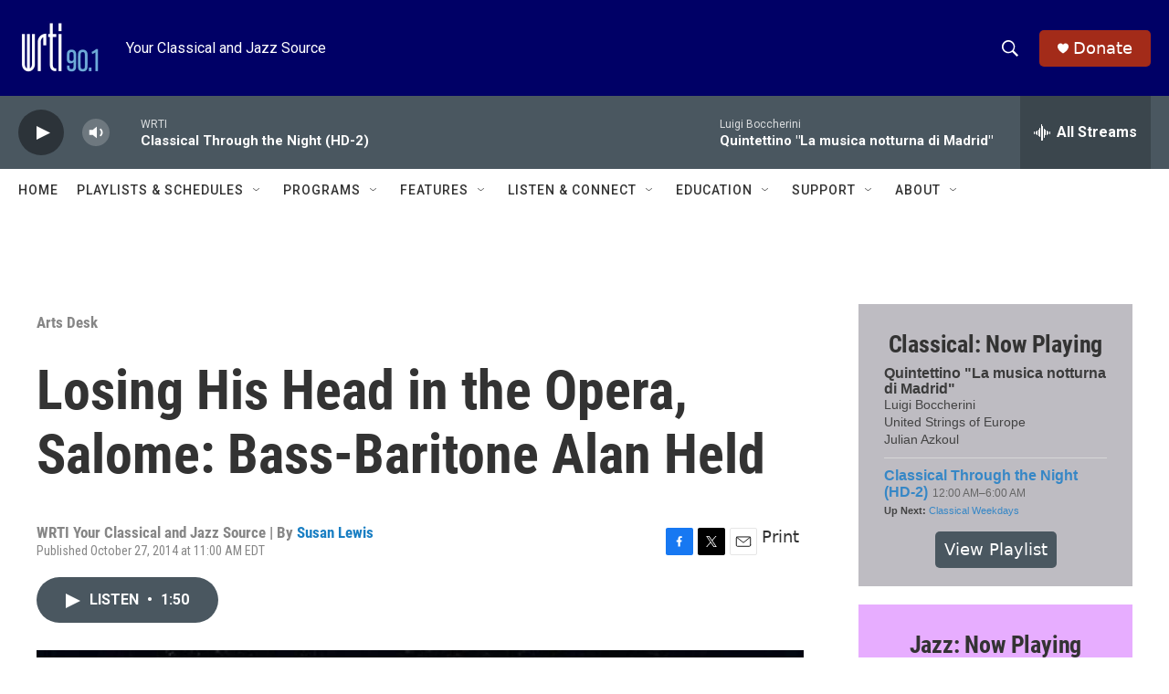

--- FILE ---
content_type: text/html;charset=UTF-8
request_url: https://www.wrti.org/arts-desk/2014-10-27/losing-his-head-in-the-opera-salome-bass-baritone-alan-held
body_size: 32085
content:
<!DOCTYPE html>
<html class="ArtP aside" lang="en">
    <head>
    <meta charset="UTF-8">

    

    <style data-cssvarsponyfill="true">
        :root { --siteBgColorInverse: #121212; --primaryTextColorInverse: #ffffff; --secondaryTextColorInverse: #cccccc; --tertiaryTextColorInverse: #cccccc; --headerBgColorInverse: #ffffff; --headerBorderColorInverse: #858585; --headerTextColorInverse: #ffffff; --secC1_Inverse: #a2a2a2; --secC4_Inverse: #282828; --headerNavBarBgColorInverse: #121212; --headerMenuBgColorInverse: #ffffff; --headerMenuTextColorInverse: #6b2b85; --headerMenuTextColorHoverInverse: #6b2b85; --liveBlogTextColorInverse: #ffffff; --applyButtonColorInverse: #4485D5; --applyButtonTextColorInverse: #4485D5; --siteBgColor: #ffffff; --primaryTextColor: #333333; --secondaryTextColor: #666666; --secC1: #868686; --secC4: #ffffff; --secC5: #ffffff; --siteBgColor: #ffffff; --siteInverseBgColor: #000000; --linkColor: #1a7fc3; --linkHoverColor: #125c8e; --headerBgColor: #000066; --headerBgColorInverse: #ffffff; --headerBorderColor: #e6e6e6; --headerBorderColorInverse: #858585; --tertiaryTextColor: #1c1c1c; --headerTextColor: #ffffff; --buttonTextColor: #ffffff; --headerNavBarBgColor: #ffffff; --headerNavBarTextColor: #333333; --headerMenuBgColor: #ffffff; --headerMenuTextColor: #333333; --headerMenuTextColorHover: #000066; --liveBlogTextColor: #282829; --applyButtonColor: #194173; --applyButtonTextColor: #2c4273; --primaryColor1: #4a5760; --primaryColor2: #2c3339; --breakingColor: #4a5760; --secC2: #cccccc; --secC3: #e6e6e6; --secC5: #ffffff; --linkColor: #1a7fc3; --linkHoverColor: #125c8e; --donateBGColor: #a32b19; --headerIconColor: #ffffff; --hatButtonBgColor: #ffffff; --hatButtonBgHoverColor: #411c58; --hatButtonBorderColor: #411c58; --hatButtonBorderHoverColor: #ffffff; --hatButtoniconColor: #d62021; --hatButtonTextColor: #411c58; --hatButtonTextHoverColor: #ffffff; --footerTextColor: #ffffff; --footerTextBgColor: #ffffff; --footerPartnersBgColor: #000000; --listBorderColor: #030202; --gridBorderColor: #e6e6e6; --tagButtonBorderColor: #1a7fc3; --tagButtonTextColor: #1a7fc3; --breakingTextColor: #ffffff; --sectionTextColor: #ffffff; --contentWidth: 1240px; --primaryHeadlineFont: sans-serif; --secHlFont: sans-serif; --bodyFont: sans-serif; --colorWhite: #ffffff; --colorBlack: #000000;} .fonts-loaded { --primaryHeadlineFont: "Roboto Condensed"; --secHlFont: "Roboto Condensed"; --bodyFont: "Roboto"; --liveBlogBodyFont: "Roboto";}
    </style>

    
    <meta property="og:title" content="Losing His Head in the Opera, Salome: Bass-Baritone Alan Held">

    <meta property="og:url" content="https://www.wrti.org/arts-desk/2014-10-27/losing-his-head-in-the-opera-salome-bass-baritone-alan-held">

    <meta property="og:image" content="https://npr.brightspotcdn.com/dims4/default/f17bcbc/2147483647/strip/true/crop/600x315+0+178/resize/1200x630!/quality/90/?url=http%3A%2F%2Fnpr-brightspot.s3.amazonaws.com%2Flegacy%2Fsites%2Fwrti%2Ffiles%2F201406%2FSalomeJohn.jpg">

    
    <meta property="og:image:url" content="https://npr.brightspotcdn.com/dims4/default/f17bcbc/2147483647/strip/true/crop/600x315+0+178/resize/1200x630!/quality/90/?url=http%3A%2F%2Fnpr-brightspot.s3.amazonaws.com%2Flegacy%2Fsites%2Fwrti%2Ffiles%2F201406%2FSalomeJohn.jpg">
    
    <meta property="og:image:width" content="1200">
    <meta property="og:image:height" content="630">
    <meta property="og:image:type" content="image/jpeg">
    

    <meta property="og:description" content="It was a Bible story, and then a French play by Oscar Wilde. Then it was translated into German, before Strauss turned it into his opera, Salome. As…">

    <meta property="og:site_name" content="WRTI">



    <meta property="og:type" content="article">

    <meta property="article:author" content="https://www.wrti.org/people/susan-lewis">

    <meta property="article:published_time" content="2014-10-27T15:00:29">

    <meta property="article:modified_time" content="2014-10-28T17:14:02">

    <meta property="article:section" content="Arts Desk">

    <meta property="article:tag" content="The WRTI Philadelphia Orchestra Page!">

    <meta property="article:tag" content="Opera Philadelphia">

    <meta property="article:tag" content="Salome">

    <meta property="article:tag" content="Alan Held">

    
    <meta name="twitter:card" content="summary_large_image"/>
    
    
    
    
    <meta name="twitter:description" content="It was a Bible story, and then a French play by Oscar Wilde. Then it was translated into German, before Strauss turned it into his opera, Salome. As…"/>
    
    
    <meta name="twitter:image" content="https://npr.brightspotcdn.com/dims4/default/683e0d3/2147483647/strip/true/crop/600x338+0+166/resize/1200x675!/quality/90/?url=http%3A%2F%2Fnpr-brightspot.s3.amazonaws.com%2Flegacy%2Fsites%2Fwrti%2Ffiles%2F201406%2FSalomeJohn.jpg"/>

    
    
    
    
    <meta name="twitter:title" content="Losing His Head in the Opera, Salome: Bass-Baritone Alan Held"/>
    

<meta name="robots" content="max-image-preview:large">

<meta name="disqus.shortname" content="npr-wrti">
<meta name="disqus.url" content="https://www.wrti.org/arts-desk/2014-10-27/losing-his-head-in-the-opera-salome-bass-baritone-alan-held">
<meta name="disqus.title" content="Losing His Head in the Opera, Salome: Bass-Baritone Alan Held">
<meta name="disqus.identifier" content="00000177-1dd7-db48-a97f-dfd758a30003">
    <meta property="fb:app_id" content="340278220567512">



    <link data-cssvarsponyfill="true" class="Webpack-css" rel="stylesheet" href="https://npr.brightspotcdn.com/resource/00000177-1bc0-debb-a57f-dfcf4a950000/styleguide/All.min.0db89f2a608a6b13cec2d9fc84f71c45.gz.css">

    

    <style>.FooterNavigation-items-item {
    display: inline-block
}</style>
<style>[class*='-articleBody'] > ul,
[class*='-articleBody'] > ul ul {
    list-style-type: disc;
}</style>


    <meta name="viewport" content="width=device-width, initial-scale=1, viewport-fit=cover"><title>Losing His Head in the Opera, Salome: Bass-Baritone Alan Held | WRTI</title><meta name="description" content="It was a Bible story, and then a French play by Oscar Wilde. Then it was translated into German, before Strauss turned it into his opera, Salome. As…"><link rel="canonical" href="https://www.wrti.org/arts-desk/2014-10-27/losing-his-head-in-the-opera-salome-bass-baritone-alan-held"><meta name="brightspot.contentId" content="00000177-1dd7-db48-a97f-dfd758a30003"><link rel="apple-touch-icon"sizes="180x180"href="/apple-touch-icon.png"><link rel="icon"type="image/png"href="/favicon-32x32.png"><link rel="icon"type="image/png"href="/favicon-16x16.png">
    
    
    <meta name="brightspot-dataLayer" content="{
  &quot;author&quot; : &quot;Susan Lewis&quot;,
  &quot;bspStoryId&quot; : &quot;00000177-1dd7-db48-a97f-dfd758a30003&quot;,
  &quot;category&quot; : &quot;Arts Desk&quot;,
  &quot;inlineAudio&quot; : 1,
  &quot;keywords&quot; : &quot;The WRTI Philadelphia Orchestra Page!,Opera Philadelphia,Salome,Alan Held&quot;,
  &quot;nprCmsSite&quot; : true,
  &quot;nprStoryId&quot; : &quot;327070941&quot;,
  &quot;pageType&quot; : &quot;news-story&quot;,
  &quot;program&quot; : &quot;Classical Weekdays, Arts Desk, Opera on WRTI, The Philadelphia Orchestra in Concert&quot;,
  &quot;publishedDate&quot; : &quot;2014-10-27T11:00:29Z&quot;,
  &quot;siteName&quot; : &quot;WRTI&quot;,
  &quot;station&quot; : &quot;WRTI Your Classical and Jazz Source&quot;,
  &quot;stationOrgId&quot; : &quot;1177&quot;,
  &quot;storyOrgId&quot; : &quot;0&quot;,
  &quot;storyTheme&quot; : &quot;news-story&quot;,
  &quot;storyTitle&quot; : &quot;Losing His Head in the Opera, Salome: Bass-Baritone Alan Held&quot;,
  &quot;timezone&quot; : &quot;America/New_York&quot;,
  &quot;wordCount&quot; : 0,
  &quot;series&quot; : &quot;&quot;
}">
    <script id="brightspot-dataLayer">
        (function () {
            var dataValue = document.head.querySelector('meta[name="brightspot-dataLayer"]').content;
            if (dataValue) {
                window.brightspotDataLayer = JSON.parse(dataValue);
            }
        })();
    </script>

    

    

    
    <script src="https://npr.brightspotcdn.com/resource/00000177-1bc0-debb-a57f-dfcf4a950000/styleguide/All.min.fd8f7fccc526453c829dde80fc7c2ef5.gz.js" async></script>
    

    <script type="application/ld+json">{"@context":"http://schema.org","@type":"NewsArticle","author":[{"@context":"http://schema.org","@type":"Person","name":"Susan Lewis","url":"https://www.wrti.org/people/susan-lewis"}],"dateModified":"2014-10-28T13:14:02Z","datePublished":"2014-10-27T11:00:29Z","headline":"Losing His Head in the Opera, Salome: Bass-Baritone Alan Held","image":{"@context":"http://schema.org","@type":"ImageObject","url":"https://npr.brightspotcdn.com/legacy/sites/wrti/files/201406/SalomeJohn.jpg"},"mainEntityOfPage":{"@type":"NewsArticle","@id":"https://www.wrti.org/arts-desk/2014-10-27/losing-his-head-in-the-opera-salome-bass-baritone-alan-held"},"publisher":{"@type":"Organization","name":"WRTI","logo":{"@context":"http://schema.org","@type":"ImageObject","height":"60","url":"https://npr.brightspotcdn.com/dims4/default/016eb1c/2147483647/resize/x60/quality/90/?url=http%3A%2F%2Fnpr-brightspot.s3.amazonaws.com%2F75%2Fda%2F355895874fe0b11b9a852b11ea20%2Fwrti-logo-8-3-2021-bluebackground.png","width":"91"}}}</script><script type="application/ld+json">{"@context":"http://schema.org","@type":"BreadcrumbList","itemListElement":[{"@context":"http://schema.org","@type":"ListItem","item":"https://www.wrti.org/arts-desk","name":"Arts Desk","position":"1"}]}</script><script async="async" src="https://securepubads.g.doubleclick.net/tag/js/gpt.js"></script>
<script type="text/javascript">
    // Google tag setup
    var googletag = googletag || {};
    googletag.cmd = googletag.cmd || [];

    googletag.cmd.push(function () {
        // @see https://developers.google.com/publisher-tag/reference#googletag.PubAdsService_enableLazyLoad
        googletag.pubads().enableLazyLoad({
            fetchMarginPercent: 100, // fetch and render ads within this % of viewport
            renderMarginPercent: 100,
            mobileScaling: 1  // Same on mobile.
        });

        googletag.pubads().enableSingleRequest()
        googletag.pubads().enableAsyncRendering()
        googletag.pubads().collapseEmptyDivs()
        googletag.pubads().disableInitialLoad()
        googletag.enableServices()
    })
</script>
<script type="application/ld+json">{"@context":"http://schema.org","@type":"ListenAction","name":"Losing His Head in the Opera, Salome: Bass-Baritone Alan Held"}</script><meta name="gtm-dataLayer" content="{
  &quot;gtmAuthor&quot; : &quot;Susan Lewis&quot;,
  &quot;gtmBspStoryId&quot; : &quot;00000177-1dd7-db48-a97f-dfd758a30003&quot;,
  &quot;gtmCategory&quot; : &quot;Arts Desk&quot;,
  &quot;gtmInlineAudio&quot; : 1,
  &quot;gtmKeywords&quot; : &quot;The WRTI Philadelphia Orchestra Page!,Opera Philadelphia,Salome,Alan Held&quot;,
  &quot;gtmNprCmsSite&quot; : true,
  &quot;gtmNprStoryId&quot; : &quot;327070941&quot;,
  &quot;gtmPageType&quot; : &quot;news-story&quot;,
  &quot;gtmProgram&quot; : &quot;Classical Weekdays, Arts Desk, Opera on WRTI, The Philadelphia Orchestra in Concert&quot;,
  &quot;gtmPublishedDate&quot; : &quot;2014-10-27T11:00:29Z&quot;,
  &quot;gtmSiteName&quot; : &quot;WRTI&quot;,
  &quot;gtmStation&quot; : &quot;WRTI Your Classical and Jazz Source&quot;,
  &quot;gtmStationOrgId&quot; : &quot;1177&quot;,
  &quot;gtmStoryOrgId&quot; : &quot;0&quot;,
  &quot;gtmStoryTheme&quot; : &quot;news-story&quot;,
  &quot;gtmStoryTitle&quot; : &quot;Losing His Head in the Opera, Salome: Bass-Baritone Alan Held&quot;,
  &quot;gtmTimezone&quot; : &quot;America/New_York&quot;,
  &quot;gtmWordCount&quot; : 0,
  &quot;gtmSeries&quot; : &quot;&quot;
}"><script>

    (function () {
        var dataValue = document.head.querySelector('meta[name="gtm-dataLayer"]').content;
        if (dataValue) {
            window.dataLayer = window.dataLayer || [];
            dataValue = JSON.parse(dataValue);
            dataValue['event'] = 'gtmFirstView';
            window.dataLayer.push(dataValue);
        }
    })();

    (function(w,d,s,l,i){w[l]=w[l]||[];w[l].push({'gtm.start':
            new Date().getTime(),event:'gtm.js'});var f=d.getElementsByTagName(s)[0],
        j=d.createElement(s),dl=l!='dataLayer'?'&l='+l:'';j.async=true;j.src=
        'https://www.googletagmanager.com/gtm.js?id='+i+dl;f.parentNode.insertBefore(j,f);
})(window,document,'script','dataLayer','GTM-N39QFDR');</script><!-- no longer used, moved disqus script to be loaded by ps-disqus-comment-module.js to avoid errors --><script>

  window.fbAsyncInit = function() {
      FB.init({
          
              appId : '340278220567512',
          
          xfbml : true,
          version : 'v2.9'
      });
  };

  (function(d, s, id){
     var js, fjs = d.getElementsByTagName(s)[0];
     if (d.getElementById(id)) {return;}
     js = d.createElement(s); js.id = id;
     js.src = "//connect.facebook.net/en_US/sdk.js";
     fjs.parentNode.insertBefore(js, fjs);
   }(document, 'script', 'facebook-jssdk'));
</script>
<script>window.addEventListener('DOMContentLoaded', (event) => {
    window.nulldurationobserver = new MutationObserver(function (mutations) {
        document.querySelectorAll('.StreamPill-duration').forEach(pill => { 
      if (pill.innerText == "LISTENNULL") {
         pill.innerText = "LISTEN"
      } 
    });
      });

      window.nulldurationobserver.observe(document.body, {
        childList: true,
        subtree: true
      });
});
</script>
<script><!-- Xandr Universal Pixel - Initialization (include only once per page) -->
<script>
!function(e,i){if(!e.pixie){var n=e.pixie=function(e,i,a)
{n.actionQueue.push({action:e,actionValue:i,params:a})};n.actionQueue=[];var
a=i.createElement("script");a.async=!0,a.src="//acdn.adnxs.com/dmp/up/pixie.js";var
t=i.getElementsByTagName("head")[0];t.insertBefore(a,t.firstChild)}}(window,document);
pixie('init', 'c7057bb7-5ab2-4bfe-832f-2db4f44d86b8');
</script>
<!-- Xandr Universal Pixel - PageView Event -->
<script>
pixie('event', 'PageView');
</script>

<noscript><img src="https://ib.adnxs.com/pixie?pi=c7057bb7-5ab2-4bfe-832f-
2db4f44d86b8&e=PageView&script=0" width="1" height="1" style="display:none"/></noscript></script>


    <script>
        var head = document.getElementsByTagName('head')
        head = head[0]
        var link = document.createElement('link');
        link.setAttribute('href', 'https://fonts.googleapis.com/css?family=Roboto Condensed|Roboto|Roboto:400,500,700&display=swap');
        var relList = link.relList;

        if (relList && relList.supports('preload')) {
            link.setAttribute('as', 'style');
            link.setAttribute('rel', 'preload');
            link.setAttribute('onload', 'this.rel="stylesheet"');
            link.setAttribute('crossorigin', 'anonymous');
        } else {
            link.setAttribute('rel', 'stylesheet');
        }

        head.appendChild(link);
    </script>
</head>


    <body class="Page-body" data-content-width="1240px">
    <noscript>
    <iframe src="https://www.googletagmanager.com/ns.html?id=GTM-N39QFDR" height="0" width="0" style="display:none;visibility:hidden"></iframe>
</noscript>
        

    <!-- Putting icons here, so we don't have to include in a bunch of -body hbs's -->
<svg xmlns="http://www.w3.org/2000/svg" style="display:none" id="iconsMap1" class="iconsMap">
    <symbol id="play-icon" viewBox="0 0 115 115">
        <polygon points="0,0 115,57.5 0,115" fill="currentColor" />
    </symbol>
    <symbol id="grid" viewBox="0 0 32 32">
            <g>
                <path d="M6.4,5.7 C6.4,6.166669 6.166669,6.4 5.7,6.4 L0.7,6.4 C0.233331,6.4 0,6.166669 0,5.7 L0,0.7 C0,0.233331 0.233331,0 0.7,0 L5.7,0 C6.166669,0 6.4,0.233331 6.4,0.7 L6.4,5.7 Z M19.2,5.7 C19.2,6.166669 18.966669,6.4 18.5,6.4 L13.5,6.4 C13.033331,6.4 12.8,6.166669 12.8,5.7 L12.8,0.7 C12.8,0.233331 13.033331,0 13.5,0 L18.5,0 C18.966669,0 19.2,0.233331 19.2,0.7 L19.2,5.7 Z M32,5.7 C32,6.166669 31.766669,6.4 31.3,6.4 L26.3,6.4 C25.833331,6.4 25.6,6.166669 25.6,5.7 L25.6,0.7 C25.6,0.233331 25.833331,0 26.3,0 L31.3,0 C31.766669,0 32,0.233331 32,0.7 L32,5.7 Z M6.4,18.5 C6.4,18.966669 6.166669,19.2 5.7,19.2 L0.7,19.2 C0.233331,19.2 0,18.966669 0,18.5 L0,13.5 C0,13.033331 0.233331,12.8 0.7,12.8 L5.7,12.8 C6.166669,12.8 6.4,13.033331 6.4,13.5 L6.4,18.5 Z M19.2,18.5 C19.2,18.966669 18.966669,19.2 18.5,19.2 L13.5,19.2 C13.033331,19.2 12.8,18.966669 12.8,18.5 L12.8,13.5 C12.8,13.033331 13.033331,12.8 13.5,12.8 L18.5,12.8 C18.966669,12.8 19.2,13.033331 19.2,13.5 L19.2,18.5 Z M32,18.5 C32,18.966669 31.766669,19.2 31.3,19.2 L26.3,19.2 C25.833331,19.2 25.6,18.966669 25.6,18.5 L25.6,13.5 C25.6,13.033331 25.833331,12.8 26.3,12.8 L31.3,12.8 C31.766669,12.8 32,13.033331 32,13.5 L32,18.5 Z M6.4,31.3 C6.4,31.766669 6.166669,32 5.7,32 L0.7,32 C0.233331,32 0,31.766669 0,31.3 L0,26.3 C0,25.833331 0.233331,25.6 0.7,25.6 L5.7,25.6 C6.166669,25.6 6.4,25.833331 6.4,26.3 L6.4,31.3 Z M19.2,31.3 C19.2,31.766669 18.966669,32 18.5,32 L13.5,32 C13.033331,32 12.8,31.766669 12.8,31.3 L12.8,26.3 C12.8,25.833331 13.033331,25.6 13.5,25.6 L18.5,25.6 C18.966669,25.6 19.2,25.833331 19.2,26.3 L19.2,31.3 Z M32,31.3 C32,31.766669 31.766669,32 31.3,32 L26.3,32 C25.833331,32 25.6,31.766669 25.6,31.3 L25.6,26.3 C25.6,25.833331 25.833331,25.6 26.3,25.6 L31.3,25.6 C31.766669,25.6 32,25.833331 32,26.3 L32,31.3 Z" id=""></path>
            </g>
    </symbol>
    <symbol id="radio-stream" width="18" height="19" viewBox="0 0 18 19">
        <g fill="currentColor" fill-rule="nonzero">
            <path d="M.5 8c-.276 0-.5.253-.5.565v1.87c0 .312.224.565.5.565s.5-.253.5-.565v-1.87C1 8.253.776 8 .5 8zM2.5 8c-.276 0-.5.253-.5.565v1.87c0 .312.224.565.5.565s.5-.253.5-.565v-1.87C3 8.253 2.776 8 2.5 8zM3.5 7c-.276 0-.5.276-.5.617v3.766c0 .34.224.617.5.617s.5-.276.5-.617V7.617C4 7.277 3.776 7 3.5 7zM5.5 6c-.276 0-.5.275-.5.613v5.774c0 .338.224.613.5.613s.5-.275.5-.613V6.613C6 6.275 5.776 6 5.5 6zM6.5 4c-.276 0-.5.26-.5.58v8.84c0 .32.224.58.5.58s.5-.26.5-.58V4.58C7 4.26 6.776 4 6.5 4zM8.5 0c-.276 0-.5.273-.5.61v17.78c0 .337.224.61.5.61s.5-.273.5-.61V.61C9 .273 8.776 0 8.5 0zM9.5 2c-.276 0-.5.274-.5.612v14.776c0 .338.224.612.5.612s.5-.274.5-.612V2.612C10 2.274 9.776 2 9.5 2zM11.5 5c-.276 0-.5.276-.5.616v8.768c0 .34.224.616.5.616s.5-.276.5-.616V5.616c0-.34-.224-.616-.5-.616zM12.5 6c-.276 0-.5.262-.5.584v4.832c0 .322.224.584.5.584s.5-.262.5-.584V6.584c0-.322-.224-.584-.5-.584zM14.5 7c-.276 0-.5.29-.5.647v3.706c0 .357.224.647.5.647s.5-.29.5-.647V7.647C15 7.29 14.776 7 14.5 7zM15.5 8c-.276 0-.5.253-.5.565v1.87c0 .312.224.565.5.565s.5-.253.5-.565v-1.87c0-.312-.224-.565-.5-.565zM17.5 8c-.276 0-.5.253-.5.565v1.87c0 .312.224.565.5.565s.5-.253.5-.565v-1.87c0-.312-.224-.565-.5-.565z"/>
        </g>
    </symbol>
    <symbol id="icon-magnify" viewBox="0 0 31 31">
        <g>
            <path fill-rule="evenodd" d="M22.604 18.89l-.323.566 8.719 8.8L28.255 31l-8.719-8.8-.565.404c-2.152 1.346-4.386 2.018-6.7 2.018-3.39 0-6.284-1.21-8.679-3.632C1.197 18.568 0 15.66 0 12.27c0-3.39 1.197-6.283 3.592-8.678C5.987 1.197 8.88 0 12.271 0c3.39 0 6.283 1.197 8.678 3.592 2.395 2.395 3.593 5.288 3.593 8.679 0 2.368-.646 4.574-1.938 6.62zM19.162 5.77C17.322 3.925 15.089 3 12.46 3c-2.628 0-4.862.924-6.702 2.77C3.92 7.619 3 9.862 3 12.5c0 2.639.92 4.882 2.76 6.73C7.598 21.075 9.832 22 12.46 22c2.629 0 4.862-.924 6.702-2.77C21.054 17.33 22 15.085 22 12.5c0-2.586-.946-4.83-2.838-6.73z"/>
        </g>
    </symbol>
    <symbol id="burger-menu" viewBox="0 0 14 10">
        <g>
            <path fill-rule="evenodd" d="M0 5.5v-1h14v1H0zM0 1V0h14v1H0zm0 9V9h14v1H0z"></path>
        </g>
    </symbol>
    <symbol id="close-x" viewBox="0 0 14 14">
        <g>
            <path fill-rule="nonzero" d="M6.336 7L0 .664.664 0 7 6.336 13.336 0 14 .664 7.664 7 14 13.336l-.664.664L7 7.664.664 14 0 13.336 6.336 7z"></path>
        </g>
    </symbol>
    <symbol id="share-more-arrow" viewBox="0 0 512 512" style="enable-background:new 0 0 512 512;">
        <g>
            <g>
                <path d="M512,241.7L273.643,3.343v156.152c-71.41,3.744-138.015,33.337-188.958,84.28C30.075,298.384,0,370.991,0,448.222v60.436
                    l29.069-52.985c45.354-82.671,132.173-134.027,226.573-134.027c5.986,0,12.004,0.212,18.001,0.632v157.779L512,241.7z
                    M255.642,290.666c-84.543,0-163.661,36.792-217.939,98.885c26.634-114.177,129.256-199.483,251.429-199.483h15.489V78.131
                    l163.568,163.568L304.621,405.267V294.531l-13.585-1.683C279.347,291.401,267.439,290.666,255.642,290.666z"></path>
            </g>
        </g>
    </symbol>
    <symbol id="chevron" viewBox="0 0 100 100">
        <g>
            <path d="M22.4566257,37.2056786 L-21.4456527,71.9511488 C-22.9248661,72.9681457 -24.9073712,72.5311671 -25.8758148,70.9765924 L-26.9788683,69.2027424 C-27.9450684,67.6481676 -27.5292733,65.5646602 -26.0500598,64.5484493 L20.154796,28.2208967 C21.5532435,27.2597011 23.3600078,27.2597011 24.759951,28.2208967 L71.0500598,64.4659264 C72.5292733,65.4829232 72.9450684,67.5672166 71.9788683,69.1217913 L70.8750669,70.8956413 C69.9073712,72.4502161 67.9241183,72.8848368 66.4449048,71.8694118 L22.4566257,37.2056786 Z" id="Transparent-Chevron" transform="translate(22.500000, 50.000000) rotate(90.000000) translate(-22.500000, -50.000000) "></path>
        </g>
    </symbol>
</svg>

<svg xmlns="http://www.w3.org/2000/svg" style="display:none" id="iconsMap2" class="iconsMap">
    <symbol id="mono-icon-facebook" viewBox="0 0 10 19">
        <path fill-rule="evenodd" d="M2.707 18.25V10.2H0V7h2.707V4.469c0-1.336.375-2.373 1.125-3.112C4.582.62 5.578.25 6.82.25c1.008 0 1.828.047 2.461.14v2.848H7.594c-.633 0-1.067.14-1.301.422-.188.235-.281.61-.281 1.125V7H9l-.422 3.2H6.012v8.05H2.707z"></path>
    </symbol>
    <symbol id="mono-icon-instagram" viewBox="0 0 17 17">
        <g>
            <path fill-rule="evenodd" d="M8.281 4.207c.727 0 1.4.182 2.022.545a4.055 4.055 0 0 1 1.476 1.477c.364.62.545 1.294.545 2.021 0 .727-.181 1.4-.545 2.021a4.055 4.055 0 0 1-1.476 1.477 3.934 3.934 0 0 1-2.022.545c-.726 0-1.4-.182-2.021-.545a4.055 4.055 0 0 1-1.477-1.477 3.934 3.934 0 0 1-.545-2.021c0-.727.182-1.4.545-2.021A4.055 4.055 0 0 1 6.26 4.752a3.934 3.934 0 0 1 2.021-.545zm0 6.68a2.54 2.54 0 0 0 1.864-.774 2.54 2.54 0 0 0 .773-1.863 2.54 2.54 0 0 0-.773-1.863 2.54 2.54 0 0 0-1.864-.774 2.54 2.54 0 0 0-1.863.774 2.54 2.54 0 0 0-.773 1.863c0 .727.257 1.348.773 1.863a2.54 2.54 0 0 0 1.863.774zM13.45 4.03c-.023.258-.123.48-.299.668a.856.856 0 0 1-.65.281.913.913 0 0 1-.668-.28.913.913 0 0 1-.281-.669c0-.258.094-.48.281-.668a.913.913 0 0 1 .668-.28c.258 0 .48.093.668.28.187.188.281.41.281.668zm2.672.95c.023.656.035 1.746.035 3.269 0 1.523-.017 2.62-.053 3.287-.035.668-.134 1.248-.298 1.74a4.098 4.098 0 0 1-.967 1.53 4.098 4.098 0 0 1-1.53.966c-.492.164-1.072.264-1.74.3-.668.034-1.763.052-3.287.052-1.523 0-2.619-.018-3.287-.053-.668-.035-1.248-.146-1.74-.334a3.747 3.747 0 0 1-1.53-.931 4.098 4.098 0 0 1-.966-1.53c-.164-.492-.264-1.072-.299-1.74C.424 10.87.406 9.773.406 8.25S.424 5.63.46 4.963c.035-.668.135-1.248.299-1.74.21-.586.533-1.096.967-1.53A4.098 4.098 0 0 1 3.254.727c.492-.164 1.072-.264 1.74-.3C5.662.394 6.758.376 8.281.376c1.524 0 2.62.018 3.287.053.668.035 1.248.135 1.74.299a4.098 4.098 0 0 1 2.496 2.496c.165.492.27 1.078.317 1.757zm-1.687 7.91c.14-.399.234-1.032.28-1.899.024-.515.036-1.242.036-2.18V7.689c0-.961-.012-1.688-.035-2.18-.047-.89-.14-1.524-.281-1.899a2.537 2.537 0 0 0-1.512-1.511c-.375-.14-1.008-.235-1.899-.282a51.292 51.292 0 0 0-2.18-.035H7.72c-.938 0-1.664.012-2.18.035-.867.047-1.5.141-1.898.282a2.537 2.537 0 0 0-1.512 1.511c-.14.375-.234 1.008-.281 1.899a51.292 51.292 0 0 0-.036 2.18v1.125c0 .937.012 1.664.036 2.18.047.866.14 1.5.28 1.898.306.726.81 1.23 1.513 1.511.398.141 1.03.235 1.898.282.516.023 1.242.035 2.18.035h1.125c.96 0 1.687-.012 2.18-.035.89-.047 1.523-.141 1.898-.282.726-.304 1.23-.808 1.512-1.511z"></path>
        </g>
    </symbol>
    <symbol id="mono-icon-email" viewBox="0 0 512 512">
        <g>
            <path d="M67,148.7c11,5.8,163.8,89.1,169.5,92.1c5.7,3,11.5,4.4,20.5,4.4c9,0,14.8-1.4,20.5-4.4c5.7-3,158.5-86.3,169.5-92.1
                c4.1-2.1,11-5.9,12.5-10.2c2.6-7.6-0.2-10.5-11.3-10.5H257H65.8c-11.1,0-13.9,3-11.3,10.5C56,142.9,62.9,146.6,67,148.7z"></path>
            <path d="M455.7,153.2c-8.2,4.2-81.8,56.6-130.5,88.1l82.2,92.5c2,2,2.9,4.4,1.8,5.6c-1.2,1.1-3.8,0.5-5.9-1.4l-98.6-83.2
                c-14.9,9.6-25.4,16.2-27.2,17.2c-7.7,3.9-13.1,4.4-20.5,4.4c-7.4,0-12.8-0.5-20.5-4.4c-1.9-1-12.3-7.6-27.2-17.2l-98.6,83.2
                c-2,2-4.7,2.6-5.9,1.4c-1.2-1.1-0.3-3.6,1.7-5.6l82.1-92.5c-48.7-31.5-123.1-83.9-131.3-88.1c-8.8-4.5-9.3,0.8-9.3,4.9
                c0,4.1,0,205,0,205c0,9.3,13.7,20.9,23.5,20.9H257h185.5c9.8,0,21.5-11.7,21.5-20.9c0,0,0-201,0-205
                C464,153.9,464.6,148.7,455.7,153.2z"></path>
        </g>
    </symbol>
    <symbol id="default-image" width="24" height="24" viewBox="0 0 24 24" fill="none" stroke="currentColor" stroke-width="2" stroke-linecap="round" stroke-linejoin="round" class="feather feather-image">
        <rect x="3" y="3" width="18" height="18" rx="2" ry="2"></rect>
        <circle cx="8.5" cy="8.5" r="1.5"></circle>
        <polyline points="21 15 16 10 5 21"></polyline>
    </symbol>
    <symbol id="icon-email" width="18px" viewBox="0 0 20 14">
        <g id="Symbols" stroke="none" stroke-width="1" fill="none" fill-rule="evenodd" stroke-linecap="round" stroke-linejoin="round">
            <g id="social-button-bar" transform="translate(-125.000000, -8.000000)" stroke="#000000">
                <g id="Group-2" transform="translate(120.000000, 0.000000)">
                    <g id="envelope" transform="translate(6.000000, 9.000000)">
                        <path d="M17.5909091,10.6363636 C17.5909091,11.3138182 17.0410909,11.8636364 16.3636364,11.8636364 L1.63636364,11.8636364 C0.958909091,11.8636364 0.409090909,11.3138182 0.409090909,10.6363636 L0.409090909,1.63636364 C0.409090909,0.958090909 0.958909091,0.409090909 1.63636364,0.409090909 L16.3636364,0.409090909 C17.0410909,0.409090909 17.5909091,0.958090909 17.5909091,1.63636364 L17.5909091,10.6363636 L17.5909091,10.6363636 Z" id="Stroke-406"></path>
                        <polyline id="Stroke-407" points="17.1818182 0.818181818 9 7.36363636 0.818181818 0.818181818"></polyline>
                    </g>
                </g>
            </g>
        </g>
    </symbol>
    <symbol id="mono-icon-print" viewBox="0 0 12 12">
        <g fill-rule="evenodd">
            <path fill-rule="nonzero" d="M9 10V7H3v3H1a1 1 0 0 1-1-1V4a1 1 0 0 1 1-1h10a1 1 0 0 1 1 1v3.132A2.868 2.868 0 0 1 9.132 10H9zm.5-4.5a1 1 0 1 0 0-2 1 1 0 0 0 0 2zM3 0h6v2H3z"></path>
            <path d="M4 8h4v4H4z"></path>
        </g>
    </symbol>
    <symbol id="mono-icon-copylink" viewBox="0 0 12 12">
        <g fill-rule="evenodd">
            <path d="M10.199 2.378c.222.205.4.548.465.897.062.332.016.614-.132.774L8.627 6.106c-.187.203-.512.232-.75-.014a.498.498 0 0 0-.706.028.499.499 0 0 0 .026.706 1.509 1.509 0 0 0 2.165-.04l1.903-2.06c.37-.398.506-.98.382-1.636-.105-.557-.392-1.097-.77-1.445L9.968.8C9.591.452 9.03.208 8.467.145 7.803.072 7.233.252 6.864.653L4.958 2.709a1.509 1.509 0 0 0 .126 2.161.5.5 0 1 0 .68-.734c-.264-.218-.26-.545-.071-.747L7.597 1.33c.147-.16.425-.228.76-.19.353.038.71.188.931.394l.91.843.001.001zM1.8 9.623c-.222-.205-.4-.549-.465-.897-.062-.332-.016-.614.132-.774l1.905-2.057c.187-.203.512-.232.75.014a.498.498 0 0 0 .706-.028.499.499 0 0 0-.026-.706 1.508 1.508 0 0 0-2.165.04L.734 7.275c-.37.399-.506.98-.382 1.637.105.557.392 1.097.77 1.445l.91.843c.376.35.937.594 1.5.656.664.073 1.234-.106 1.603-.507L7.04 9.291a1.508 1.508 0 0 0-.126-2.16.5.5 0 0 0-.68.734c.264.218.26.545.071.747l-1.904 2.057c-.147.16-.425.228-.76.191-.353-.038-.71-.188-.931-.394l-.91-.843z"></path>
            <path d="M8.208 3.614a.5.5 0 0 0-.707.028L3.764 7.677a.5.5 0 0 0 .734.68L8.235 4.32a.5.5 0 0 0-.027-.707"></path>
        </g>
    </symbol>
    <symbol id="mono-icon-linkedin" viewBox="0 0 16 17">
        <g fill-rule="evenodd">
            <path d="M3.734 16.125H.464V5.613h3.27zM2.117 4.172c-.515 0-.96-.188-1.336-.563A1.825 1.825 0 0 1 .22 2.273c0-.515.187-.96.562-1.335.375-.375.82-.563 1.336-.563.516 0 .961.188 1.336.563.375.375.563.82.563 1.335 0 .516-.188.961-.563 1.336-.375.375-.82.563-1.336.563zM15.969 16.125h-3.27v-5.133c0-.844-.07-1.453-.21-1.828-.259-.633-.762-.95-1.512-.95s-1.278.282-1.582.845c-.235.421-.352 1.043-.352 1.863v5.203H5.809V5.613h3.128v1.442h.036c.234-.469.609-.856 1.125-1.16.562-.375 1.218-.563 1.968-.563 1.524 0 2.59.48 3.2 1.441.468.774.703 1.97.703 3.586v5.766z"></path>
        </g>
    </symbol>
    <symbol id="mono-icon-pinterest" viewBox="0 0 512 512">
        <g>
            <path d="M256,32C132.3,32,32,132.3,32,256c0,91.7,55.2,170.5,134.1,205.2c-0.6-15.6-0.1-34.4,3.9-51.4
                c4.3-18.2,28.8-122.1,28.8-122.1s-7.2-14.3-7.2-35.4c0-33.2,19.2-58,43.2-58c20.4,0,30.2,15.3,30.2,33.6
                c0,20.5-13.1,51.1-19.8,79.5c-5.6,23.8,11.9,43.1,35.4,43.1c42.4,0,71-54.5,71-119.1c0-49.1-33.1-85.8-93.2-85.8
                c-67.9,0-110.3,50.7-110.3,107.3c0,19.5,5.8,33.3,14.8,43.9c4.1,4.9,4.7,6.9,3.2,12.5c-1.1,4.1-3.5,14-4.6,18
                c-1.5,5.7-6.1,7.7-11.2,5.6c-31.3-12.8-45.9-47-45.9-85.6c0-63.6,53.7-139.9,160.1-139.9c85.5,0,141.8,61.9,141.8,128.3
                c0,87.9-48.9,153.5-120.9,153.5c-24.2,0-46.9-13.1-54.7-27.9c0,0-13,51.6-15.8,61.6c-4.7,17.3-14,34.5-22.5,48
                c20.1,5.9,41.4,9.2,63.5,9.2c123.7,0,224-100.3,224-224C480,132.3,379.7,32,256,32z"></path>
        </g>
    </symbol>
    <symbol id="mono-icon-tumblr" viewBox="0 0 512 512">
        <g>
            <path d="M321.2,396.3c-11.8,0-22.4-2.8-31.5-8.3c-6.9-4.1-11.5-9.6-14-16.4c-2.6-6.9-3.6-22.3-3.6-46.4V224h96v-64h-96V48h-61.9
                c-2.7,21.5-7.5,44.7-14.5,58.6c-7,13.9-14,25.8-25.6,35.7c-11.6,9.9-25.6,17.9-41.9,23.3V224h48v140.4c0,19,2,33.5,5.9,43.5
                c4,10,11.1,19.5,21.4,28.4c10.3,8.9,22.8,15.7,37.3,20.5c14.6,4.8,31.4,7.2,50.4,7.2c16.7,0,30.3-1.7,44.7-5.1
                c14.4-3.4,30.5-9.3,48.2-17.6v-65.6C363.2,389.4,342.3,396.3,321.2,396.3z"></path>
        </g>
    </symbol>
    <symbol id="mono-icon-twitter" viewBox="0 0 1200 1227">
        <g>
            <path d="M714.163 519.284L1160.89 0H1055.03L667.137 450.887L357.328 0H0L468.492 681.821L0 1226.37H105.866L515.491
            750.218L842.672 1226.37H1200L714.137 519.284H714.163ZM569.165 687.828L521.697 619.934L144.011 79.6944H306.615L611.412
            515.685L658.88 583.579L1055.08 1150.3H892.476L569.165 687.854V687.828Z" fill="white"></path>
        </g>
    </symbol>
    <symbol id="mono-icon-youtube" viewBox="0 0 512 512">
        <g>
            <path fill-rule="evenodd" d="M508.6,148.8c0-45-33.1-81.2-74-81.2C379.2,65,322.7,64,265,64c-3,0-6,0-9,0s-6,0-9,0c-57.6,0-114.2,1-169.6,3.6
                c-40.8,0-73.9,36.4-73.9,81.4C1,184.6-0.1,220.2,0,255.8C-0.1,291.4,1,327,3.4,362.7c0,45,33.1,81.5,73.9,81.5
                c58.2,2.7,117.9,3.9,178.6,3.8c60.8,0.2,120.3-1,178.6-3.8c40.9,0,74-36.5,74-81.5c2.4-35.7,3.5-71.3,3.4-107
                C512.1,220.1,511,184.5,508.6,148.8z M207,353.9V157.4l145,98.2L207,353.9z"></path>
        </g>
    </symbol>
    <symbol id="mono-icon-flipboard" viewBox="0 0 500 500">
        <g>
            <path d="M0,0V500H500V0ZM400,200H300V300H200V400H100V100H400Z"></path>
        </g>
    </symbol>
    <symbol id="mono-icon-bluesky" viewBox="0 0 568 501">
        <g>
            <path d="M123.121 33.6637C188.241 82.5526 258.281 181.681 284 234.873C309.719 181.681 379.759 82.5526 444.879
            33.6637C491.866 -1.61183 568 -28.9064 568 57.9464C568 75.2916 558.055 203.659 552.222 224.501C531.947 296.954
            458.067 315.434 392.347 304.249C507.222 323.8 536.444 388.56 473.333 453.32C353.473 576.312 301.061 422.461
            287.631 383.039C285.169 375.812 284.017 372.431 284 375.306C283.983 372.431 282.831 375.812 280.369 383.039C266.939
            422.461 214.527 576.312 94.6667 453.32C31.5556 388.56 60.7778 323.8 175.653 304.249C109.933 315.434 36.0535
            296.954 15.7778 224.501C9.94525 203.659 0 75.2916 0 57.9464C0 -28.9064 76.1345 -1.61183 123.121 33.6637Z"
            fill="white">
            </path>
        </g>
    </symbol>
    <symbol id="mono-icon-threads" viewBox="0 0 192 192">
        <g>
            <path d="M141.537 88.9883C140.71 88.5919 139.87 88.2104 139.019 87.8451C137.537 60.5382 122.616 44.905 97.5619 44.745C97.4484 44.7443 97.3355 44.7443 97.222 44.7443C82.2364 44.7443 69.7731 51.1409 62.102 62.7807L75.881 72.2328C81.6116 63.5383 90.6052 61.6848 97.2286 61.6848C97.3051 61.6848 97.3819 61.6848 97.4576 61.6855C105.707 61.7381 111.932 64.1366 115.961 68.814C118.893 72.2193 120.854 76.925 121.825 82.8638C114.511 81.6207 106.601 81.2385 98.145 81.7233C74.3247 83.0954 59.0111 96.9879 60.0396 116.292C60.5615 126.084 65.4397 134.508 73.775 140.011C80.8224 144.663 89.899 146.938 99.3323 146.423C111.79 145.74 121.563 140.987 128.381 132.296C133.559 125.696 136.834 117.143 138.28 106.366C144.217 109.949 148.617 114.664 151.047 120.332C155.179 129.967 155.42 145.8 142.501 158.708C131.182 170.016 117.576 174.908 97.0135 175.059C74.2042 174.89 56.9538 167.575 45.7381 153.317C35.2355 139.966 29.8077 120.682 29.6052 96C29.8077 71.3178 35.2355 52.0336 45.7381 38.6827C56.9538 24.4249 74.2039 17.11 97.0132 16.9405C119.988 17.1113 137.539 24.4614 149.184 38.788C154.894 45.8136 159.199 54.6488 162.037 64.9503L178.184 60.6422C174.744 47.9622 169.331 37.0357 161.965 27.974C147.036 9.60668 125.202 0.195148 97.0695 0H96.9569C68.8816 0.19447 47.2921 9.6418 32.7883 28.0793C19.8819 44.4864 13.2244 67.3157 13.0007 95.9325L13 96L13.0007 96.0675C13.2244 124.684 19.8819 147.514 32.7883 163.921C47.2921 182.358 68.8816 191.806 96.9569 192H97.0695C122.03 191.827 139.624 185.292 154.118 170.811C173.081 151.866 172.51 128.119 166.26 113.541C161.776 103.087 153.227 94.5962 141.537 88.9883ZM98.4405 129.507C88.0005 130.095 77.1544 125.409 76.6196 115.372C76.2232 107.93 81.9158 99.626 99.0812 98.6368C101.047 98.5234 102.976 98.468 104.871 98.468C111.106 98.468 116.939 99.0737 122.242 100.233C120.264 124.935 108.662 128.946 98.4405 129.507Z" fill="white"></path>
        </g>
    </symbol>
 </svg>

<svg xmlns="http://www.w3.org/2000/svg" style="display:none" id="iconsMap3" class="iconsMap">
    <symbol id="volume-mute" x="0px" y="0px" viewBox="0 0 24 24" style="enable-background:new 0 0 24 24;">
        <polygon fill="currentColor" points="11,5 6,9 2,9 2,15 6,15 11,19 "/>
        <line style="fill:none;stroke:currentColor;stroke-width:2;stroke-linecap:round;stroke-linejoin:round;" x1="23" y1="9" x2="17" y2="15"/>
        <line style="fill:none;stroke:currentColor;stroke-width:2;stroke-linecap:round;stroke-linejoin:round;" x1="17" y1="9" x2="23" y2="15"/>
    </symbol>
    <symbol id="volume-low" x="0px" y="0px" viewBox="0 0 24 24" style="enable-background:new 0 0 24 24;" xml:space="preserve">
        <polygon fill="currentColor" points="11,5 6,9 2,9 2,15 6,15 11,19 "/>
    </symbol>
    <symbol id="volume-mid" x="0px" y="0px" viewBox="0 0 24 24" style="enable-background:new 0 0 24 24;">
        <polygon fill="currentColor" points="11,5 6,9 2,9 2,15 6,15 11,19 "/>
        <path style="fill:none;stroke:currentColor;stroke-width:2;stroke-linecap:round;stroke-linejoin:round;" d="M15.5,8.5c2,2,2,5.1,0,7.1"/>
    </symbol>
    <symbol id="volume-high" x="0px" y="0px" viewBox="0 0 24 24" style="enable-background:new 0 0 24 24;">
        <polygon fill="currentColor" points="11,5 6,9 2,9 2,15 6,15 11,19 "/>
        <path style="fill:none;stroke:currentColor;stroke-width:2;stroke-linecap:round;stroke-linejoin:round;" d="M19.1,4.9c3.9,3.9,3.9,10.2,0,14.1 M15.5,8.5c2,2,2,5.1,0,7.1"/>
    </symbol>
    <symbol id="pause-icon" viewBox="0 0 12 16">
        <rect x="0" y="0" width="4" height="16" fill="currentColor"></rect>
        <rect x="8" y="0" width="4" height="16" fill="currentColor"></rect>
    </symbol>
    <symbol id="heart" viewBox="0 0 24 24">
        <g>
            <path d="M12 4.435c-1.989-5.399-12-4.597-12 3.568 0 4.068 3.06 9.481 12 14.997 8.94-5.516 12-10.929 12-14.997 0-8.118-10-8.999-12-3.568z"/>
        </g>
    </symbol>
    <symbol id="icon-location" width="24" height="24" viewBox="0 0 24 24" fill="currentColor" stroke="currentColor" stroke-width="2" stroke-linecap="round" stroke-linejoin="round" class="feather feather-map-pin">
        <path d="M21 10c0 7-9 13-9 13s-9-6-9-13a9 9 0 0 1 18 0z" fill="currentColor" fill-opacity="1"></path>
        <circle cx="12" cy="10" r="5" fill="#ffffff"></circle>
    </symbol>
    <symbol id="icon-ticket" width="23px" height="15px" viewBox="0 0 23 15">
        <g stroke="none" stroke-width="1" fill="none" fill-rule="evenodd">
            <g transform="translate(-625.000000, -1024.000000)">
                <g transform="translate(625.000000, 1024.000000)">
                    <path d="M0,12.057377 L0,3.94262296 C0.322189879,4.12588308 0.696256938,4.23076923 1.0952381,4.23076923 C2.30500469,4.23076923 3.28571429,3.26645946 3.28571429,2.07692308 C3.28571429,1.68461385 3.17904435,1.31680209 2.99266757,1 L20.0073324,1 C19.8209556,1.31680209 19.7142857,1.68461385 19.7142857,2.07692308 C19.7142857,3.26645946 20.6949953,4.23076923 21.9047619,4.23076923 C22.3037431,4.23076923 22.6778101,4.12588308 23,3.94262296 L23,12.057377 C22.6778101,11.8741169 22.3037431,11.7692308 21.9047619,11.7692308 C20.6949953,11.7692308 19.7142857,12.7335405 19.7142857,13.9230769 C19.7142857,14.3153862 19.8209556,14.6831979 20.0073324,15 L2.99266757,15 C3.17904435,14.6831979 3.28571429,14.3153862 3.28571429,13.9230769 C3.28571429,12.7335405 2.30500469,11.7692308 1.0952381,11.7692308 C0.696256938,11.7692308 0.322189879,11.8741169 -2.13162821e-14,12.057377 Z" fill="currentColor"></path>
                    <path d="M14.5,0.533333333 L14.5,15.4666667" stroke="#FFFFFF" stroke-linecap="square" stroke-dasharray="2"></path>
                </g>
            </g>
        </g>
    </symbol>
    <symbol id="icon-refresh" width="24" height="24" viewBox="0 0 24 24" fill="none" stroke="currentColor" stroke-width="2" stroke-linecap="round" stroke-linejoin="round" class="feather feather-refresh-cw">
        <polyline points="23 4 23 10 17 10"></polyline>
        <polyline points="1 20 1 14 7 14"></polyline>
        <path d="M3.51 9a9 9 0 0 1 14.85-3.36L23 10M1 14l4.64 4.36A9 9 0 0 0 20.49 15"></path>
    </symbol>

    <symbol>
    <g id="mono-icon-link-post" stroke="none" stroke-width="1" fill="none" fill-rule="evenodd">
        <g transform="translate(-313.000000, -10148.000000)" fill="#000000" fill-rule="nonzero">
            <g transform="translate(306.000000, 10142.000000)">
                <path d="M14.0614027,11.2506973 L14.3070318,11.2618997 C15.6181751,11.3582102 16.8219637,12.0327684 17.6059678,13.1077805 C17.8500396,13.4424472 17.7765978,13.9116075 17.441931,14.1556793 C17.1072643,14.3997511 16.638104,14.3263093 16.3940322,13.9916425 C15.8684436,13.270965 15.0667922,12.8217495 14.1971448,12.7578692 C13.3952042,12.6989624 12.605753,12.9728728 12.0021966,13.5148801 L11.8552806,13.6559298 L9.60365896,15.9651545 C8.45118119,17.1890154 8.4677248,19.1416686 9.64054436,20.3445766 C10.7566428,21.4893084 12.5263723,21.5504727 13.7041492,20.5254372 L13.8481981,20.3916503 L15.1367586,19.070032 C15.4259192,18.7734531 15.9007548,18.7674393 16.1973338,19.0565998 C16.466951,19.3194731 16.4964317,19.7357968 16.282313,20.0321436 L16.2107659,20.117175 L14.9130245,21.4480474 C13.1386707,23.205741 10.3106091,23.1805355 8.5665371,21.3917196 C6.88861294,19.6707486 6.81173139,16.9294487 8.36035888,15.1065701 L8.5206409,14.9274155 L10.7811785,12.6088842 C11.6500838,11.7173642 12.8355419,11.2288664 14.0614027,11.2506973 Z M22.4334629,7.60828039 C24.1113871,9.32925141 24.1882686,12.0705513 22.6396411,13.8934299 L22.4793591,14.0725845 L20.2188215,16.3911158 C19.2919892,17.3420705 18.0049901,17.8344754 16.6929682,17.7381003 C15.3818249,17.6417898 14.1780363,16.9672316 13.3940322,15.8922195 C13.1499604,15.5575528 13.2234022,15.0883925 13.558069,14.8443207 C13.8927357,14.6002489 14.361896,14.6736907 14.6059678,15.0083575 C15.1315564,15.729035 15.9332078,16.1782505 16.8028552,16.2421308 C17.6047958,16.3010376 18.394247,16.0271272 18.9978034,15.4851199 L19.1447194,15.3440702 L21.396341,13.0348455 C22.5488188,11.8109846 22.5322752,9.85833141 21.3594556,8.65542337 C20.2433572,7.51069163 18.4736277,7.44952726 17.2944986,8.47594561 L17.1502735,8.60991269 L15.8541776,9.93153101 C15.5641538,10.2272658 15.0893026,10.2318956 14.7935678,9.94187181 C14.524718,9.67821384 14.4964508,9.26180596 14.7114324,8.96608447 L14.783227,8.88126205 L16.0869755,7.55195256 C17.8613293,5.79425896 20.6893909,5.81946452 22.4334629,7.60828039 Z" id="Icon-Link"></path>
            </g>
        </g>
    </g>
    </symbol>
    <symbol id="icon-passport-badge" viewBox="0 0 80 80">
        <g fill="none" fill-rule="evenodd">
            <path fill="#5680FF" d="M0 0L80 0 0 80z" transform="translate(-464.000000, -281.000000) translate(100.000000, 180.000000) translate(364.000000, 101.000000)"/>
            <g fill="#FFF" fill-rule="nonzero">
                <path d="M17.067 31.676l-3.488-11.143-11.144-3.488 11.144-3.488 3.488-11.144 3.488 11.166 11.143 3.488-11.143 3.466-3.488 11.143zm4.935-19.567l1.207.373 2.896-4.475-4.497 2.895.394 1.207zm-9.871 0l.373-1.207-4.497-2.895 2.895 4.475 1.229-.373zm9.871 9.893l-.373 1.207 4.497 2.896-2.895-4.497-1.229.394zm-9.871 0l-1.207-.373-2.895 4.497 4.475-2.895-.373-1.229zm22.002-4.935c0 9.41-7.634 17.066-17.066 17.066C7.656 34.133 0 26.5 0 17.067 0 7.634 7.634 0 17.067 0c9.41 0 17.066 7.634 17.066 17.067zm-2.435 0c0-8.073-6.559-14.632-14.631-14.632-8.073 0-14.632 6.559-14.632 14.632 0 8.072 6.559 14.631 14.632 14.631 8.072-.022 14.631-6.58 14.631-14.631z" transform="translate(-464.000000, -281.000000) translate(100.000000, 180.000000) translate(364.000000, 101.000000) translate(6.400000, 6.400000)"/>
            </g>
        </g>
    </symbol>
    <symbol id="icon-passport-badge-circle" viewBox="0 0 45 45">
        <g fill="none" fill-rule="evenodd">
            <circle cx="23.5" cy="23" r="20.5" fill="#5680FF"/>
            <g fill="#FFF" fill-rule="nonzero">
                <path d="M17.067 31.676l-3.488-11.143-11.144-3.488 11.144-3.488 3.488-11.144 3.488 11.166 11.143 3.488-11.143 3.466-3.488 11.143zm4.935-19.567l1.207.373 2.896-4.475-4.497 2.895.394 1.207zm-9.871 0l.373-1.207-4.497-2.895 2.895 4.475 1.229-.373zm9.871 9.893l-.373 1.207 4.497 2.896-2.895-4.497-1.229.394zm-9.871 0l-1.207-.373-2.895 4.497 4.475-2.895-.373-1.229zm22.002-4.935c0 9.41-7.634 17.066-17.066 17.066C7.656 34.133 0 26.5 0 17.067 0 7.634 7.634 0 17.067 0c9.41 0 17.066 7.634 17.066 17.067zm-2.435 0c0-8.073-6.559-14.632-14.631-14.632-8.073 0-14.632 6.559-14.632 14.632 0 8.072 6.559 14.631 14.632 14.631 8.072-.022 14.631-6.58 14.631-14.631z" transform="translate(-464.000000, -281.000000) translate(100.000000, 180.000000) translate(364.000000, 101.000000) translate(6.400000, 6.400000)"/>
            </g>
        </g>
    </symbol>
    <symbol id="icon-pbs-charlotte-passport-navy" viewBox="0 0 401 42">
        <g fill="none" fill-rule="evenodd">
            <g transform="translate(-91.000000, -1361.000000) translate(89.000000, 1275.000000) translate(2.828125, 86.600000) translate(217.623043, -0.000000)">
                <circle cx="20.435" cy="20.435" r="20.435" fill="#5680FF"/>
                <path fill="#FFF" fill-rule="nonzero" d="M20.435 36.115l-3.743-11.96-11.96-3.743 11.96-3.744 3.743-11.96 3.744 11.984 11.96 3.743-11.96 3.72-3.744 11.96zm5.297-21l1.295.4 3.108-4.803-4.826 3.108.423 1.295zm-10.594 0l.4-1.295-4.826-3.108 3.108 4.803 1.318-.4zm10.594 10.617l-.4 1.295 4.826 3.108-3.107-4.826-1.319.423zm-10.594 0l-1.295-.4-3.107 4.826 4.802-3.107-.4-1.319zm23.614-5.297c0 10.1-8.193 18.317-18.317 18.317-10.1 0-18.316-8.193-18.316-18.317 0-10.123 8.193-18.316 18.316-18.316 10.1 0 18.317 8.193 18.317 18.316zm-2.614 0c0-8.664-7.039-15.703-15.703-15.703S4.732 11.772 4.732 20.435c0 8.664 7.04 15.703 15.703 15.703 8.664-.023 15.703-7.063 15.703-15.703z"/>
            </g>
            <path fill="currentColor" fill-rule="nonzero" d="M4.898 31.675v-8.216h2.1c2.866 0 5.075-.658 6.628-1.975 1.554-1.316 2.33-3.217 2.33-5.703 0-2.39-.729-4.19-2.187-5.395-1.46-1.206-3.59-1.81-6.391-1.81H0v23.099h4.898zm1.611-12.229H4.898V12.59h2.227c1.338 0 2.32.274 2.947.821.626.548.94 1.396.94 2.544 0 1.137-.374 2.004-1.122 2.599-.748.595-1.875.892-3.38.892zm22.024 12.229c2.612 0 4.68-.59 6.201-1.77 1.522-1.18 2.283-2.823 2.283-4.93 0-1.484-.324-2.674-.971-3.57-.648-.895-1.704-1.506-3.168-1.832v-.158c1.074-.18 1.935-.711 2.583-1.596.648-.885.972-2.017.972-3.397 0-2.032-.74-3.515-2.22-4.447-1.48-.932-3.858-1.398-7.133-1.398H19.89v23.098h8.642zm-.9-13.95h-2.844V12.59h2.575c1.401 0 2.425.192 3.073.576.648.385.972 1.02.972 1.904 0 .948-.298 1.627-.893 2.038-.595.41-1.556.616-2.883.616zm.347 9.905H24.79v-6.02h3.033c2.739 0 4.108.96 4.108 2.876 0 1.064-.321 1.854-.964 2.37-.642.516-1.638.774-2.986.774zm18.343 4.36c2.676 0 4.764-.6 6.265-1.8 1.5-1.201 2.251-2.844 2.251-4.93 0-1.506-.4-2.778-1.2-3.815-.801-1.038-2.281-2.072-4.44-3.105-1.633-.779-2.668-1.319-3.105-1.619-.437-.3-.755-.61-.955-.932-.2-.321-.3-.698-.3-1.13 0-.695.247-1.258.742-1.69.495-.432 1.206-.648 2.133-.648.78 0 1.572.1 2.377.3.806.2 1.825.553 3.058 1.059l1.58-3.808c-1.19-.516-2.33-.916-3.421-1.2-1.09-.285-2.236-.427-3.436-.427-2.444 0-4.358.585-5.743 1.754-1.385 1.169-2.078 2.775-2.078 4.818 0 1.085.211 2.033.632 2.844.422.811.985 1.522 1.69 2.133.706.61 1.765 1.248 3.176 1.912 1.506.716 2.504 1.237 2.994 1.564.49.326.861.666 1.114 1.019.253.353.38.755.38 1.208 0 .811-.288 1.422-.862 1.833-.574.41-1.398.616-2.472.616-.896 0-1.883-.142-2.963-.426-1.08-.285-2.398-.775-3.957-1.47v4.55c1.896.927 4.076 1.39 6.54 1.39zm29.609 0c2.338 0 4.455-.394 6.351-1.184v-4.108c-2.307.811-4.27 1.216-5.893 1.216-3.865 0-5.798-2.575-5.798-7.725 0-2.475.506-4.405 1.517-5.79 1.01-1.385 2.438-2.078 4.281-2.078.843 0 1.701.153 2.575.458.874.306 1.743.664 2.607 1.075l1.58-3.982c-2.265-1.084-4.519-1.627-6.762-1.627-2.201 0-4.12.482-5.759 1.446-1.637.963-2.893 2.348-3.768 4.155-.874 1.806-1.31 3.91-1.31 6.311 0 3.813.89 6.738 2.67 8.777 1.78 2.038 4.35 3.057 7.709 3.057zm15.278-.315v-8.31c0-2.054.3-3.54.9-4.456.601-.916 1.575-1.374 2.923-1.374 1.896 0 2.844 1.274 2.844 3.823v10.317h4.819V20.157c0-2.085-.537-3.686-1.612-4.802-1.074-1.117-2.649-1.675-4.724-1.675-2.338 0-4.044.864-5.118 2.59h-.253l.11-1.421c.074-1.443.111-2.36.111-2.749V7.092h-4.819v24.583h4.82zm20.318.316c1.38 0 2.499-.198 3.357-.593.859-.395 1.693-1.103 2.504-2.125h.127l.932 2.402h3.365v-11.77c0-2.107-.632-3.676-1.896-4.708-1.264-1.033-3.08-1.549-5.45-1.549-2.476 0-4.73.532-6.762 1.596l1.595 3.254c1.907-.853 3.566-1.28 4.977-1.28 1.833 0 2.749.896 2.749 2.687v.774l-3.065.094c-2.644.095-4.621.588-5.932 1.478-1.312.89-1.967 2.272-1.967 4.147 0 1.79.487 3.17 1.461 4.14.974.968 2.31 1.453 4.005 1.453zm1.817-3.524c-1.559 0-2.338-.679-2.338-2.038 0-.948.342-1.653 1.027-2.117.684-.463 1.727-.716 3.128-.758l1.864-.063v1.453c0 1.064-.334 1.917-1.003 2.56-.669.642-1.562.963-2.678.963zm17.822 3.208v-8.99c0-1.422.429-2.528 1.287-3.318.859-.79 2.057-1.185 3.594-1.185.559 0 1.033.053 1.422.158l.364-4.518c-.432-.095-.975-.142-1.628-.142-1.095 0-2.109.303-3.04.908-.933.606-1.673 1.404-2.22 2.394h-.237l-.711-2.97h-3.65v17.663h4.819zm14.267 0V7.092h-4.819v24.583h4.819zm12.07.316c2.708 0 4.82-.811 6.336-2.433 1.517-1.622 2.275-3.871 2.275-6.746 0-1.854-.347-3.47-1.043-4.85-.695-1.38-1.69-2.439-2.986-3.176-1.295-.738-2.79-1.106-4.486-1.106-2.728 0-4.845.8-6.351 2.401-1.507 1.601-2.26 3.845-2.26 6.73 0 1.854.348 3.476 1.043 4.867.695 1.39 1.69 2.456 2.986 3.199 1.295.742 2.791 1.114 4.487 1.114zm.064-3.871c-1.295 0-2.23-.448-2.804-1.343-.574-.895-.861-2.217-.861-3.965 0-1.76.284-3.073.853-3.942.569-.87 1.495-1.304 2.78-1.304 1.296 0 2.228.437 2.797 1.312.569.874.853 2.185.853 3.934 0 1.758-.282 3.083-.845 3.973-.564.89-1.488 1.335-2.773 1.335zm18.154 3.87c1.748 0 3.222-.268 4.423-.805v-3.586c-1.18.368-2.19.552-3.033.552-.632 0-1.14-.163-1.525-.49-.384-.326-.576-.831-.576-1.516V17.63h4.945v-3.618h-4.945v-3.76h-3.081l-1.39 3.728-2.655 1.611v2.039h2.307v8.515c0 1.949.44 3.41 1.32 4.384.879.974 2.282 1.462 4.21 1.462zm13.619 0c1.748 0 3.223-.268 4.423-.805v-3.586c-1.18.368-2.19.552-3.033.552-.632 0-1.14-.163-1.524-.49-.385-.326-.577-.831-.577-1.516V17.63h4.945v-3.618h-4.945v-3.76h-3.08l-1.391 3.728-2.654 1.611v2.039h2.306v8.515c0 1.949.44 3.41 1.32 4.384.879.974 2.282 1.462 4.21 1.462zm15.562 0c1.38 0 2.55-.102 3.508-.308.958-.205 1.859-.518 2.701-.94v-3.728c-1.032.484-2.022.837-2.97 1.058-.948.222-1.954.332-3.017.332-1.37 0-2.433-.384-3.192-1.153-.758-.769-1.164-1.838-1.216-3.207h11.39v-2.338c0-2.507-.695-4.471-2.085-5.893-1.39-1.422-3.333-2.133-5.83-2.133-2.612 0-4.658.808-6.137 2.425-1.48 1.617-2.22 3.905-2.22 6.864 0 2.876.8 5.098 2.401 6.668 1.601 1.569 3.824 2.354 6.667 2.354zm2.686-11.153h-6.762c.085-1.19.416-2.11.996-2.757.579-.648 1.38-.972 2.401-.972 1.022 0 1.833.324 2.433.972.6.648.911 1.566.932 2.757zM270.555 31.675v-8.216h2.102c2.864 0 5.074-.658 6.627-1.975 1.554-1.316 2.33-3.217 2.33-5.703 0-2.39-.729-4.19-2.188-5.395-1.458-1.206-3.589-1.81-6.39-1.81h-7.378v23.099h4.897zm1.612-12.229h-1.612V12.59h2.228c1.338 0 2.32.274 2.946.821.627.548.94 1.396.94 2.544 0 1.137-.373 2.004-1.121 2.599-.748.595-1.875.892-3.381.892zm17.3 12.545c1.38 0 2.5-.198 3.357-.593.859-.395 1.694-1.103 2.505-2.125h.126l.932 2.402h3.365v-11.77c0-2.107-.632-3.676-1.896-4.708-1.264-1.033-3.08-1.549-5.45-1.549-2.475 0-4.73.532-6.762 1.596l1.596 3.254c1.906-.853 3.565-1.28 4.976-1.28 1.833 0 2.75.896 2.75 2.687v.774l-3.066.094c-2.643.095-4.62.588-5.932 1.478-1.311.89-1.967 2.272-1.967 4.147 0 1.79.487 3.17 1.461 4.14.975.968 2.31 1.453 4.005 1.453zm1.817-3.524c-1.559 0-2.338-.679-2.338-2.038 0-.948.342-1.653 1.027-2.117.684-.463 1.727-.716 3.128-.758l1.864-.063v1.453c0 1.064-.334 1.917-1.003 2.56-.669.642-1.561.963-2.678.963zm17.79 3.524c2.507 0 4.39-.474 5.648-1.422 1.259-.948 1.888-2.328 1.888-4.14 0-.874-.152-1.627-.458-2.259-.305-.632-.78-1.19-1.422-1.674-.642-.485-1.653-1.006-3.033-1.565-1.548-.621-2.552-1.09-3.01-1.406-.458-.316-.687-.69-.687-1.121 0-.77.71-1.154 2.133-1.154.8 0 1.585.121 2.354.364.769.242 1.595.553 2.48.932l1.454-3.476c-2.012-.927-4.082-1.39-6.21-1.39-2.232 0-3.957.429-5.173 1.287-1.217.859-1.825 2.073-1.825 3.642 0 .916.145 1.688.434 2.315.29.626.753 1.182 1.39 1.666.638.485 1.636 1.011 2.995 1.58.947.4 1.706.75 2.275 1.05.568.301.969.57 1.2.807.232.237.348.545.348.924 0 1.01-.874 1.516-2.623 1.516-.853 0-1.84-.142-2.962-.426-1.122-.284-2.13-.637-3.025-1.059v3.982c.79.337 1.637.592 2.543.766.906.174 2.001.26 3.286.26zm15.658 0c2.506 0 4.389-.474 5.648-1.422 1.258-.948 1.888-2.328 1.888-4.14 0-.874-.153-1.627-.459-2.259-.305-.632-.779-1.19-1.421-1.674-.643-.485-1.654-1.006-3.034-1.565-1.548-.621-2.551-1.09-3.01-1.406-.458-.316-.687-.69-.687-1.121 0-.77.711-1.154 2.133-1.154.8 0 1.585.121 2.354.364.769.242 1.596.553 2.48.932l1.454-3.476c-2.012-.927-4.081-1.39-6.209-1.39-2.233 0-3.957.429-5.174 1.287-1.216.859-1.825 2.073-1.825 3.642 0 .916.145 1.688.435 2.315.29.626.753 1.182 1.39 1.666.637.485 1.635 1.011 2.994 1.58.948.4 1.706.75 2.275 1.05.569.301.969.57 1.2.807.232.237.348.545.348.924 0 1.01-.874 1.516-2.622 1.516-.854 0-1.84-.142-2.963-.426-1.121-.284-2.13-.637-3.025-1.059v3.982c.79.337 1.638.592 2.543.766.906.174 2.002.26 3.287.26zm15.689 7.457V32.29c0-.232-.085-1.085-.253-2.56h.253c1.18 1.506 2.806 2.26 4.881 2.26 1.38 0 2.58-.364 3.602-1.09 1.022-.727 1.81-1.786 2.362-3.176.553-1.39.83-3.028.83-4.913 0-2.865-.59-5.103-1.77-6.715-1.18-1.611-2.812-2.417-4.897-2.417-2.212 0-3.881.874-5.008 2.622h-.222l-.679-2.29h-3.918v25.436h4.819zm3.523-11.36c-1.222 0-2.115-.41-2.678-1.232-.564-.822-.845-2.18-.845-4.076v-.521c.02-1.686.305-2.894.853-3.626.547-.732 1.416-1.098 2.606-1.098 1.138 0 1.973.434 2.505 1.303.531.87.797 2.172.797 3.91 0 3.56-1.08 5.34-3.238 5.34zm19.149 3.903c2.706 0 4.818-.811 6.335-2.433 1.517-1.622 2.275-3.871 2.275-6.746 0-1.854-.348-3.47-1.043-4.85-.695-1.38-1.69-2.439-2.986-3.176-1.295-.738-2.79-1.106-4.487-1.106-2.728 0-4.845.8-6.35 2.401-1.507 1.601-2.26 3.845-2.26 6.73 0 1.854.348 3.476 1.043 4.867.695 1.39 1.69 2.456 2.986 3.199 1.295.742 2.79 1.114 4.487 1.114zm.063-3.871c-1.296 0-2.23-.448-2.805-1.343-.574-.895-.86-2.217-.86-3.965 0-1.76.284-3.073.853-3.942.568-.87 1.495-1.304 2.78-1.304 1.296 0 2.228.437 2.797 1.312.568.874.853 2.185.853 3.934 0 1.758-.282 3.083-.846 3.973-.563.89-1.487 1.335-2.772 1.335zm16.921 3.555v-8.99c0-1.422.43-2.528 1.288-3.318.858-.79 2.056-1.185 3.594-1.185.558 0 1.032.053 1.422.158l.363-4.518c-.432-.095-.974-.142-1.627-.142-1.096 0-2.11.303-3.041.908-.933.606-1.672 1.404-2.22 2.394h-.237l-.711-2.97h-3.65v17.663h4.819zm15.5.316c1.748 0 3.222-.269 4.423-.806v-3.586c-1.18.368-2.19.552-3.033.552-.632 0-1.14-.163-1.525-.49-.384-.326-.577-.831-.577-1.516V17.63h4.945v-3.618h-4.945v-3.76h-3.08l-1.39 3.728-2.655 1.611v2.039h2.307v8.515c0 1.949.44 3.41 1.319 4.384.88.974 2.283 1.462 4.21 1.462z" transform="translate(-91.000000, -1361.000000) translate(89.000000, 1275.000000) translate(2.828125, 86.600000)"/>
        </g>
    </symbol>
    <symbol id="icon-closed-captioning" viewBox="0 0 512 512">
        <g>
            <path fill="currentColor" d="M464 64H48C21.5 64 0 85.5 0 112v288c0 26.5 21.5 48 48 48h416c26.5 0 48-21.5 48-48V112c0-26.5-21.5-48-48-48zm-6 336H54c-3.3 0-6-2.7-6-6V118c0-3.3 2.7-6 6-6h404c3.3 0 6 2.7 6 6v276c0 3.3-2.7 6-6 6zm-211.1-85.7c1.7 2.4 1.5 5.6-.5 7.7-53.6 56.8-172.8 32.1-172.8-67.9 0-97.3 121.7-119.5 172.5-70.1 2.1 2 2.5 3.2 1 5.7l-17.5 30.5c-1.9 3.1-6.2 4-9.1 1.7-40.8-32-94.6-14.9-94.6 31.2 0 48 51 70.5 92.2 32.6 2.8-2.5 7.1-2.1 9.2.9l19.6 27.7zm190.4 0c1.7 2.4 1.5 5.6-.5 7.7-53.6 56.9-172.8 32.1-172.8-67.9 0-97.3 121.7-119.5 172.5-70.1 2.1 2 2.5 3.2 1 5.7L420 220.2c-1.9 3.1-6.2 4-9.1 1.7-40.8-32-94.6-14.9-94.6 31.2 0 48 51 70.5 92.2 32.6 2.8-2.5 7.1-2.1 9.2.9l19.6 27.7z"></path>
        </g>
    </symbol>
    <symbol id="circle" viewBox="0 0 24 24">
        <circle cx="50%" cy="50%" r="50%"></circle>
    </symbol>
    <symbol id="spinner" role="img" viewBox="0 0 512 512">
        <g class="fa-group">
            <path class="fa-secondary" fill="currentColor" d="M478.71 364.58zm-22 6.11l-27.83-15.9a15.92 15.92 0 0 1-6.94-19.2A184 184 0 1 1 256 72c5.89 0 11.71.29 17.46.83-.74-.07-1.48-.15-2.23-.21-8.49-.69-15.23-7.31-15.23-15.83v-32a16 16 0 0 1 15.34-16C266.24 8.46 261.18 8 256 8 119 8 8 119 8 256s111 248 248 248c98 0 182.42-56.95 222.71-139.42-4.13 7.86-14.23 10.55-22 6.11z" opacity="0.4"/><path class="fa-primary" fill="currentColor" d="M271.23 72.62c-8.49-.69-15.23-7.31-15.23-15.83V24.73c0-9.11 7.67-16.78 16.77-16.17C401.92 17.18 504 124.67 504 256a246 246 0 0 1-25 108.24c-4 8.17-14.37 11-22.26 6.45l-27.84-15.9c-7.41-4.23-9.83-13.35-6.2-21.07A182.53 182.53 0 0 0 440 256c0-96.49-74.27-175.63-168.77-183.38z"/>
        </g>
    </symbol>
    <symbol id="icon-calendar" width="24" height="24" viewBox="0 0 24 24" fill="none" stroke="currentColor" stroke-width="2" stroke-linecap="round" stroke-linejoin="round">
        <rect x="3" y="4" width="18" height="18" rx="2" ry="2"/>
        <line x1="16" y1="2" x2="16" y2="6"/>
        <line x1="8" y1="2" x2="8" y2="6"/>
        <line x1="3" y1="10" x2="21" y2="10"/>
    </symbol>
    <symbol id="icon-arrow-rotate" viewBox="0 0 512 512">
        <path d="M454.7 288.1c-12.78-3.75-26.06 3.594-29.75 16.31C403.3 379.9 333.8 432 255.1 432c-66.53 0-126.8-38.28-156.5-96h100.4c13.25 0 24-10.75 24-24S213.2 288 199.9 288h-160c-13.25 0-24 10.75-24 24v160c0 13.25 10.75 24 24 24s24-10.75 24-24v-102.1C103.7 436.4 176.1 480 255.1 480c99 0 187.4-66.31 215.1-161.3C474.8 305.1 467.4 292.7 454.7 288.1zM472 16C458.8 16 448 26.75 448 40v102.1C408.3 75.55 335.8 32 256 32C157 32 68.53 98.31 40.91 193.3C37.19 206 44.5 219.3 57.22 223c12.84 3.781 26.09-3.625 29.75-16.31C108.7 132.1 178.2 80 256 80c66.53 0 126.8 38.28 156.5 96H312C298.8 176 288 186.8 288 200S298.8 224 312 224h160c13.25 0 24-10.75 24-24v-160C496 26.75 485.3 16 472 16z"/>
    </symbol>
</svg>


<ps-header class="PH">
    <div class="PH-ham-m">
        <div class="PH-ham-m-wrapper">
            <div class="PH-ham-m-top">
                
                    <div class="PH-logo">
                        <ps-logo>
<a aria-label="home page" href="https://www.wrti.org/" class="stationLogo"  >
    
        
            <picture>
    
    
        
            
        
    

    
    
        
            
        
    

    
    
        
            
        
    

    
    
        
            
    
            <source type="image/webp"  width="91"
     height="60" srcset="https://npr.brightspotcdn.com/dims4/default/8c30f99/2147483647/strip/true/crop/91x60+0+0/resize/182x120!/format/webp/quality/90/?url=https%3A%2F%2Fnpr.brightspotcdn.com%2Fdims4%2Fdefault%2F016eb1c%2F2147483647%2Fresize%2Fx60%2Fquality%2F90%2F%3Furl%3Dhttp%3A%2F%2Fnpr-brightspot.s3.amazonaws.com%2F75%2Fda%2F355895874fe0b11b9a852b11ea20%2Fwrti-logo-8-3-2021-bluebackground.png 2x"data-size="siteLogo"
/>
    

    
        <source width="91"
     height="60" srcset="https://npr.brightspotcdn.com/dims4/default/28be57b/2147483647/strip/true/crop/91x60+0+0/resize/91x60!/quality/90/?url=https%3A%2F%2Fnpr.brightspotcdn.com%2Fdims4%2Fdefault%2F016eb1c%2F2147483647%2Fresize%2Fx60%2Fquality%2F90%2F%3Furl%3Dhttp%3A%2F%2Fnpr-brightspot.s3.amazonaws.com%2F75%2Fda%2F355895874fe0b11b9a852b11ea20%2Fwrti-logo-8-3-2021-bluebackground.png"data-size="siteLogo"
/>
    

        
    

    
    <img class="Image" alt="" srcset="https://npr.brightspotcdn.com/dims4/default/9ceb71e/2147483647/strip/true/crop/91x60+0+0/resize/182x120!/quality/90/?url=https%3A%2F%2Fnpr.brightspotcdn.com%2Fdims4%2Fdefault%2F016eb1c%2F2147483647%2Fresize%2Fx60%2Fquality%2F90%2F%3Furl%3Dhttp%3A%2F%2Fnpr-brightspot.s3.amazonaws.com%2F75%2Fda%2F355895874fe0b11b9a852b11ea20%2Fwrti-logo-8-3-2021-bluebackground.png 2x" width="91" height="60" loading="lazy" src="https://npr.brightspotcdn.com/dims4/default/28be57b/2147483647/strip/true/crop/91x60+0+0/resize/91x60!/quality/90/?url=https%3A%2F%2Fnpr.brightspotcdn.com%2Fdims4%2Fdefault%2F016eb1c%2F2147483647%2Fresize%2Fx60%2Fquality%2F90%2F%3Furl%3Dhttp%3A%2F%2Fnpr-brightspot.s3.amazonaws.com%2F75%2Fda%2F355895874fe0b11b9a852b11ea20%2Fwrti-logo-8-3-2021-bluebackground.png">


</picture>
        
    
    </a>
</ps-logo>

                    </div>
                
                <button class="PH-ham-m-close" aria-label="hamburger-menu-close" aria-expanded="false"><svg class="close-x"><use xlink:href="#close-x"></use></svg></button>
            </div>
            
                <div class="PH-search-overlay-mobile">
                    <form class="PH-search-form" action="https://www.wrti.org/search#nt=navsearch" novalidate="" autocomplete="off">
                        <label><input placeholder="Search" type="text" class="PH-search-input-mobile" name="q" required="true"><span class="sr-only">Search Query</span></label>
                        <button class="PH-search-button-mobile" aria-label="header-search-icon"><svg class="icon-magnify"><use xlink:href="#icon-magnify"></use></svg><span class="sr-only">Show Search</span></button>
                     </form>
                </div>
            

            <div class="PH-ham-m-content">
                
                
                    <nav class="Nav gtm_nav">
    
    
        <ul class="Nav-items">
            
                <li class="Nav-items-item" ><div class="NavI"  data-group-navigation>
    <div class="NavI-text gtm_nav_cat">
        
            <a class="NavI-text-link" href="https://www.wrti.org/">Home</a>
        
    </div>
    

    
</div></li>
            
                <li class="Nav-items-item" ><div class="NavI" >
    <div class="NavI-text gtm_nav_cat">
        
            <span>Playlists &amp; Schedules</span>
        
    </div>
    
        <div class="NavI-more">
            <button aria-label="Open Sub Navigation"><svg class="chevron"><use xlink:href="#chevron"></use></svg></button>
        </div>
    

    
        <ul class="NavI-items">
            
                
                    <li class="NavI-items-item gtm_nav_subcat" ><a class="NavLink" href="https://www.wrti.org/classical-playlist">Classical Playlist</a>
</li>
                
                    <li class="NavI-items-item gtm_nav_subcat" ><a class="NavLink" href="https://www.wrti.org/classical-radio-schedule">Classical Radio Schedule</a>
</li>
                
                    <li class="NavI-items-item gtm_nav_subcat" ><a class="NavLink" href="https://www.wrti.org/jazz-playlist">Jazz Playlists</a>
</li>
                
                    <li class="NavI-items-item gtm_nav_subcat" ><a class="NavLink" href="https://www.wrti.org/jazz-radio-schedule">Jazz Radio Schedule </a>
</li>
                
            
        </ul>
        <ul class="NavI-items-placeholder">
            
                
                    <li class="NavI-items-item"><a class="NavLink" href="https://www.wrti.org/classical-playlist">Classical Playlist</a>
</li>
                
                    <li class="NavI-items-item"><a class="NavLink" href="https://www.wrti.org/classical-radio-schedule">Classical Radio Schedule</a>
</li>
                
                    <li class="NavI-items-item"><a class="NavLink" href="https://www.wrti.org/jazz-playlist">Jazz Playlists</a>
</li>
                
                    <li class="NavI-items-item"><a class="NavLink" href="https://www.wrti.org/jazz-radio-schedule">Jazz Radio Schedule </a>
</li>
                
            
        </ul>
    
</div></li>
            
                <li class="Nav-items-item" ><div class="NavI" >
    <div class="NavI-text gtm_nav_cat">
        
            <a class="NavI-text-link" href="https://www.wrti.org/wrti-programs">Programs</a>
        
    </div>
    
        <div class="NavI-more">
            <button aria-label="Open Sub Navigation"><svg class="chevron"><use xlink:href="#chevron"></use></svg></button>
        </div>
    

    
        <ul class="NavI-items">
            
                
                    <li class="NavI-items-item gtm_nav_subcat" ><a class="NavLink" href="https://www.wrti.org/wrti-programs">All Programs</a>
</li>
                
                    <li class="NavI-items-item gtm_nav_subcat" ><a class="NavLink" href="https://www.wrti.org/classical-programs">Classical</a>
</li>
                
                    <li class="NavI-items-item gtm_nav_subcat" ><a class="NavLink" href="https://www.wrti.org/jazz-programs">Jazz</a>
</li>
                
                    <li class="NavI-items-item gtm_nav_subcat" ><a class="NavLink" href="https://www.wrti.org/show/the-philadelphia-orchestra-in-concert">The Philadelphia Orchestra</a>
</li>
                
                    <li class="NavI-items-item gtm_nav_subcat" ><a class="NavLink" href="https://www.wrti.org/show/opera-on-wrti">Opera </a>
</li>
                
                    <li class="NavI-items-item gtm_nav_subcat" ><a class="NavLink" href="https://www.wrti.org/features">Features</a>
</li>
                
            
        </ul>
        <ul class="NavI-items-placeholder">
            
                
                    <li class="NavI-items-item"><a class="NavLink" href="https://www.wrti.org/wrti-programs">All Programs</a>
</li>
                
                    <li class="NavI-items-item"><a class="NavLink" href="https://www.wrti.org/classical-programs">Classical</a>
</li>
                
                    <li class="NavI-items-item"><a class="NavLink" href="https://www.wrti.org/jazz-programs">Jazz</a>
</li>
                
                    <li class="NavI-items-item"><a class="NavLink" href="https://www.wrti.org/show/the-philadelphia-orchestra-in-concert">The Philadelphia Orchestra</a>
</li>
                
                    <li class="NavI-items-item"><a class="NavLink" href="https://www.wrti.org/show/opera-on-wrti">Opera </a>
</li>
                
                    <li class="NavI-items-item"><a class="NavLink" href="https://www.wrti.org/features">Features</a>
</li>
                
            
        </ul>
    
</div></li>
            
                <li class="Nav-items-item" ><div class="NavI" >
    <div class="NavI-text gtm_nav_cat">
        
            <a class="NavI-text-link" href="https://www.wrti.org/#">Features</a>
        
    </div>
    
        <div class="NavI-more">
            <button aria-label="Open Sub Navigation"><svg class="chevron"><use xlink:href="#chevron"></use></svg></button>
        </div>
    

    
        <ul class="NavI-items two-columns">
            
                
                    <li class="NavI-items-item gtm_nav_subcat" ><a class="NavLink" href="https://www.wrti.org/wrti-replay">WRTI Replay</a>
</li>
                
                    <li class="NavI-items-item gtm_nav_subcat" ><a class="NavLink" href="https://www.wrti.org/fanfare-signup">Fanfare: Weekly Classical Listings</a>
</li>
                
                    <li class="NavI-items-item gtm_nav_subcat" ><a class="NavLink" href="https://www.wrti.org/moments-notice-signup">Moment&#x27;s Notice: Jazz Listings</a>
</li>
                
                    <li class="NavI-items-item gtm_nav_subcat" ><a class="NavLink" href="https://www.wrti.org/arts-desk">Arts Desk</a>
</li>
                
                    <li class="NavI-items-item gtm_nav_subcat" ><a class="NavLink" href="https://www.wrti.org/podcast/late-set">The Late Set Podcast</a>
</li>
                
                    <li class="NavI-items-item gtm_nav_subcat" ><a class="NavLink" href="https://www.wrti.org/show/the-late-set-radio-hour">The Late Set Radio Hour</a>
</li>
                
                    <li class="NavI-items-item gtm_nav_subcat" ><a class="NavLink" href="https://www.wrti.org/wrti-presents-astral">WRTI Presents ASTRAL</a>
</li>
                
                    <li class="NavI-items-item gtm_nav_subcat" ><a class="NavLink" href="https://www.wrti.org/dangerous-sounds">Dangerous Sounds Podcast</a>
</li>
                
                    <li class="NavI-items-item gtm_nav_subcat" ><a class="NavLink" href="https://www.wrti.org/classical-discoveries">Classical Discoveries</a>
</li>
                
                    <li class="NavI-items-item gtm_nav_subcat" ><a class="NavLink" href="https://livesessions.npr.org/happening/philly" target="_blank">WRTI Jazz Video on NPR Live Sessions</a>
</li>
                
                    <li class="NavI-items-item gtm_nav_subcat" ><a class="NavLink" href="https://www.wrti.org/time-in">TIME IN</a>
</li>
                
                    <li class="NavI-items-item gtm_nav_subcat" ><a class="NavLink" href="https://www.wrti.org/tags/hometown-heroes">Hometown Heroes</a>
</li>
                
            
        </ul>
        <ul class="NavI-items-placeholder">
            
                
                    <li class="NavI-items-item"><a class="NavLink" href="https://www.wrti.org/wrti-replay">WRTI Replay</a>
</li>
                
                    <li class="NavI-items-item"><a class="NavLink" href="https://www.wrti.org/fanfare-signup">Fanfare: Weekly Classical Listings</a>
</li>
                
                    <li class="NavI-items-item"><a class="NavLink" href="https://www.wrti.org/moments-notice-signup">Moment&#x27;s Notice: Jazz Listings</a>
</li>
                
                    <li class="NavI-items-item"><a class="NavLink" href="https://www.wrti.org/arts-desk">Arts Desk</a>
</li>
                
                    <li class="NavI-items-item"><a class="NavLink" href="https://www.wrti.org/podcast/late-set">The Late Set Podcast</a>
</li>
                
                    <li class="NavI-items-item"><a class="NavLink" href="https://www.wrti.org/show/the-late-set-radio-hour">The Late Set Radio Hour</a>
</li>
                
                    <li class="NavI-items-item"><a class="NavLink" href="https://www.wrti.org/wrti-presents-astral">WRTI Presents ASTRAL</a>
</li>
                
                    <li class="NavI-items-item"><a class="NavLink" href="https://www.wrti.org/dangerous-sounds">Dangerous Sounds Podcast</a>
</li>
                
                    <li class="NavI-items-item"><a class="NavLink" href="https://www.wrti.org/classical-discoveries">Classical Discoveries</a>
</li>
                
                    <li class="NavI-items-item"><a class="NavLink" href="https://livesessions.npr.org/happening/philly" target="_blank">WRTI Jazz Video on NPR Live Sessions</a>
</li>
                
                    <li class="NavI-items-item"><a class="NavLink" href="https://www.wrti.org/time-in">TIME IN</a>
</li>
                
                    <li class="NavI-items-item"><a class="NavLink" href="https://www.wrti.org/tags/hometown-heroes">Hometown Heroes</a>
</li>
                
            
        </ul>
    
</div></li>
            
                <li class="Nav-items-item" ><div class="NavI" >
    <div class="NavI-text gtm_nav_cat">
        
            <a class="NavI-text-link" href="https://www.wrti.org/listen-live-to-wrti">Listen &amp; Connect</a>
        
    </div>
    
        <div class="NavI-more">
            <button aria-label="Open Sub Navigation"><svg class="chevron"><use xlink:href="#chevron"></use></svg></button>
        </div>
    

    
        <ul class="NavI-items">
            
                
                    <li class="NavI-items-item gtm_nav_subcat" ><a class="NavLink" href="https://www.wrti.org/listen-on-fm">Radio</a>
</li>
                
                    <li class="NavI-items-item gtm_nav_subcat" ><a class="NavLink" href="https://www.wrti.org/listen-on-web-streams">Streaming</a>
</li>
                
                    <li class="NavI-items-item gtm_nav_subcat" ><a class="NavLink" href="https://www.wrti.org/listen-on-the-wrti-mobile-app">Mobile App</a>
</li>
                
                    <li class="NavI-items-item gtm_nav_subcat" ><a class="NavLink" href="https://www.wrti.org/listen-on-smart-speakers">Smart Speakers</a>
</li>
                
                    <li class="NavI-items-item gtm_nav_subcat" ><a class="NavLink" href="https://www.wrti.org/wrti-replay">WRTI Replay</a>
</li>
                
                    <li class="NavI-items-item gtm_nav_subcat" ><a class="NavLink" href="https://www.facebook.com/WRTImusic" target="_blank">Facebook</a>
</li>
                
                    <li class="NavI-items-item gtm_nav_subcat" ><a class="NavLink" href="https://www.instagram.com/WRTImusic/" target="_blank">Instagram</a>
</li>
                
                    <li class="NavI-items-item gtm_nav_subcat" ><a class="NavLink" href="https://www.wrti.org/wrti-e-communications-sign-up">E-Newsletter</a>
</li>
                
            
        </ul>
        <ul class="NavI-items-placeholder">
            
                
                    <li class="NavI-items-item"><a class="NavLink" href="https://www.wrti.org/listen-on-fm">Radio</a>
</li>
                
                    <li class="NavI-items-item"><a class="NavLink" href="https://www.wrti.org/listen-on-web-streams">Streaming</a>
</li>
                
                    <li class="NavI-items-item"><a class="NavLink" href="https://www.wrti.org/listen-on-the-wrti-mobile-app">Mobile App</a>
</li>
                
                    <li class="NavI-items-item"><a class="NavLink" href="https://www.wrti.org/listen-on-smart-speakers">Smart Speakers</a>
</li>
                
                    <li class="NavI-items-item"><a class="NavLink" href="https://www.wrti.org/wrti-replay">WRTI Replay</a>
</li>
                
                    <li class="NavI-items-item"><a class="NavLink" href="https://www.facebook.com/WRTImusic" target="_blank">Facebook</a>
</li>
                
                    <li class="NavI-items-item"><a class="NavLink" href="https://www.instagram.com/WRTImusic/" target="_blank">Instagram</a>
</li>
                
                    <li class="NavI-items-item"><a class="NavLink" href="https://www.wrti.org/wrti-e-communications-sign-up">E-Newsletter</a>
</li>
                
            
        </ul>
    
</div></li>
            
                <li class="Nav-items-item" ><div class="NavI" >
    <div class="NavI-text gtm_nav_cat">
        
            <a class="NavI-text-link" href="https://www.wrti.org/education-community-outreach">Education</a>
        
    </div>
    
        <div class="NavI-more">
            <button aria-label="Open Sub Navigation"><svg class="chevron"><use xlink:href="#chevron"></use></svg></button>
        </div>
    

    
        <ul class="NavI-items">
            
                
                    <li class="NavI-items-item gtm_nav_subcat" ><a class="NavLink" href="https://www.wrti.org/wrti-education-partners">Education Partners</a>
</li>
                
                    <li class="NavI-items-item gtm_nav_subcat" ><a class="NavLink" href="https://www.wrti.org/meet-the-instruments" target="_blank">Meet the Instruments</a>
</li>
                
                    <li class="NavI-items-item gtm_nav_subcat" ><a class="NavLink" href="https://www.wrti.org/musical-term-of-the-week">Musical Term of the Week</a>
</li>
                
                    <li class="NavI-items-item gtm_nav_subcat" ><a class="NavLink" href="https://www.wrti.org/wrti-young-artist-spotlight">Young Artist Spotlight</a>
</li>
                
                    <li class="NavI-items-item gtm_nav_subcat" ><a class="NavLink" href="https://www.wrti.org/wrti-station-tours">WRTI Station Tours</a>
</li>
                
                    <li class="NavI-items-item gtm_nav_subcat" ><a class="NavLink" href="https://www.wrti.org/education-faqs">Education and Community Outreach FAQs</a>
</li>
                
            
        </ul>
        <ul class="NavI-items-placeholder">
            
                
                    <li class="NavI-items-item"><a class="NavLink" href="https://www.wrti.org/wrti-education-partners">Education Partners</a>
</li>
                
                    <li class="NavI-items-item"><a class="NavLink" href="https://www.wrti.org/meet-the-instruments" target="_blank">Meet the Instruments</a>
</li>
                
                    <li class="NavI-items-item"><a class="NavLink" href="https://www.wrti.org/musical-term-of-the-week">Musical Term of the Week</a>
</li>
                
                    <li class="NavI-items-item"><a class="NavLink" href="https://www.wrti.org/wrti-young-artist-spotlight">Young Artist Spotlight</a>
</li>
                
                    <li class="NavI-items-item"><a class="NavLink" href="https://www.wrti.org/wrti-station-tours">WRTI Station Tours</a>
</li>
                
                    <li class="NavI-items-item"><a class="NavLink" href="https://www.wrti.org/education-faqs">Education and Community Outreach FAQs</a>
</li>
                
            
        </ul>
    
</div></li>
            
                <li class="Nav-items-item" ><div class="NavI" >
    <div class="NavI-text gtm_nav_cat">
        
            <a class="NavI-text-link" href="https://www.wrti.org/become-a-member">Support</a>
        
    </div>
    
        <div class="NavI-more">
            <button aria-label="Open Sub Navigation"><svg class="chevron"><use xlink:href="#chevron"></use></svg></button>
        </div>
    

    
        <ul class="NavI-items two-columns">
            
                
                    <li class="NavI-items-item gtm_nav_subcat" ><a class="NavLink" href="https://www.wrti.org/become-a-member">Become a Member</a>
</li>
                
                    <li class="NavI-items-item gtm_nav_subcat" ><a class="NavLink" href="https://www.wrti.org/renewal-additional-gift-faqs">Renewal/Additional Gift FAQs</a>
</li>
                
                    <li class="NavI-items-item gtm_nav_subcat" ><a class="NavLink" href="https://www.wrti.org/wrti-sustaining-membership-faq">WRTI Sustaining Membership: FAQ</a>
</li>
                
                    <li class="NavI-items-item gtm_nav_subcat" ><a class="NavLink" href="https://www.wrti.org/wrti-spotlight/2023-08-25/employer-matching-gifts-can-make-a-huge-difference-to-wrti">Employer Matching Gifts</a>
</li>
                
                    <li class="NavI-items-item gtm_nav_subcat" ><a class="NavLink" href="https://www.wrti.org/leadership-circle">Leadership Circle</a>
</li>
                
                    <li class="NavI-items-item gtm_nav_subcat" ><a class="NavLink" href="https://www.wrti.org/legacy">Legacy Giving</a>
</li>
                
                    <li class="NavI-items-item gtm_nav_subcat" ><a class="NavLink" href="https://www.wrti.org/other-ways-to-give">Other Ways to Give</a>
</li>
                
                    <li class="NavI-items-item gtm_nav_subcat" ><a class="NavLink" href="https://www.wrti.org/sponsorship-opportunities-on-wrti">Sponsorship</a>
</li>
                
                    <li class="NavI-items-item gtm_nav_subcat" ><a class="NavLink" href="https://www.wrti.org/sponsor-spotlight">Sponsor Spotlight</a>
</li>
                
                    <li class="NavI-items-item gtm_nav_subcat" ><a class="NavLink" href="https://www.wrti.org/vehicle-donation">Vehicle Donation</a>
</li>
                
                    <li class="NavI-items-item gtm_nav_subcat" ><a class="NavLink" href="https://www.wrti.org/wrti-spotlight/2024-10-14/online-donation-payment-terms-and-conditions">Online Donation Payment Terms and Conditions</a>
</li>
                
            
        </ul>
        <ul class="NavI-items-placeholder">
            
                
                    <li class="NavI-items-item"><a class="NavLink" href="https://www.wrti.org/become-a-member">Become a Member</a>
</li>
                
                    <li class="NavI-items-item"><a class="NavLink" href="https://www.wrti.org/renewal-additional-gift-faqs">Renewal/Additional Gift FAQs</a>
</li>
                
                    <li class="NavI-items-item"><a class="NavLink" href="https://www.wrti.org/wrti-sustaining-membership-faq">WRTI Sustaining Membership: FAQ</a>
</li>
                
                    <li class="NavI-items-item"><a class="NavLink" href="https://www.wrti.org/wrti-spotlight/2023-08-25/employer-matching-gifts-can-make-a-huge-difference-to-wrti">Employer Matching Gifts</a>
</li>
                
                    <li class="NavI-items-item"><a class="NavLink" href="https://www.wrti.org/leadership-circle">Leadership Circle</a>
</li>
                
                    <li class="NavI-items-item"><a class="NavLink" href="https://www.wrti.org/legacy">Legacy Giving</a>
</li>
                
                    <li class="NavI-items-item"><a class="NavLink" href="https://www.wrti.org/other-ways-to-give">Other Ways to Give</a>
</li>
                
                    <li class="NavI-items-item"><a class="NavLink" href="https://www.wrti.org/sponsorship-opportunities-on-wrti">Sponsorship</a>
</li>
                
                    <li class="NavI-items-item"><a class="NavLink" href="https://www.wrti.org/sponsor-spotlight">Sponsor Spotlight</a>
</li>
                
                    <li class="NavI-items-item"><a class="NavLink" href="https://www.wrti.org/vehicle-donation">Vehicle Donation</a>
</li>
                
                    <li class="NavI-items-item"><a class="NavLink" href="https://www.wrti.org/wrti-spotlight/2024-10-14/online-donation-payment-terms-and-conditions">Online Donation Payment Terms and Conditions</a>
</li>
                
            
        </ul>
    
</div></li>
            
                <li class="Nav-items-item" ><div class="NavI" >
    <div class="NavI-text gtm_nav_cat">
        
            <a class="NavI-text-link" href="https://www.wrti.org/about-wrti">About</a>
        
    </div>
    
        <div class="NavI-more">
            <button aria-label="Open Sub Navigation"><svg class="chevron"><use xlink:href="#chevron"></use></svg></button>
        </div>
    

    
        <ul class="NavI-items">
            
                
                    <li class="NavI-items-item gtm_nav_subcat" ><a class="NavLink" href="https://www.wrti.org/wrtihosts">People at WRTI</a>
</li>
                
                    <li class="NavI-items-item gtm_nav_subcat" ><a class="NavLink" href="https://www.wrti.org/contact-us">Contact Us</a>
</li>
                
                    <li class="NavI-items-item gtm_nav_subcat" ><a class="NavLink" href="https://www.wrti.org/wrti-frequencies-and-coverage-map">WRTI Frequencies and Coverage Map</a>
</li>
                
                    <li class="NavI-items-item gtm_nav_subcat" ><a class="NavLink" href="https://www.wrti.org/about-wrti">Overview</a>
</li>
                
                    <li class="NavI-items-item gtm_nav_subcat" ><a class="NavLink" href="https://www.wrti.org/frequently-asked-questions">FAQ</a>
</li>
                
                    <li class="NavI-items-item gtm_nav_subcat" ><a class="NavLink" href="https://www.wrti.org/jobs">Jobs</a>
</li>
                
                    <li class="NavI-items-item gtm_nav_subcat" ><a class="NavLink" href="https://www.wrti.org/wrti-public-file-and-cpb-compliance-reports">Public File</a>
</li>
                
                    <li class="NavI-items-item gtm_nav_subcat" ><a class="NavLink" href="https://www.wrti.org/fcc-applications">FCC Applications</a>
</li>
                
            
        </ul>
        <ul class="NavI-items-placeholder">
            
                
                    <li class="NavI-items-item"><a class="NavLink" href="https://www.wrti.org/wrtihosts">People at WRTI</a>
</li>
                
                    <li class="NavI-items-item"><a class="NavLink" href="https://www.wrti.org/contact-us">Contact Us</a>
</li>
                
                    <li class="NavI-items-item"><a class="NavLink" href="https://www.wrti.org/wrti-frequencies-and-coverage-map">WRTI Frequencies and Coverage Map</a>
</li>
                
                    <li class="NavI-items-item"><a class="NavLink" href="https://www.wrti.org/about-wrti">Overview</a>
</li>
                
                    <li class="NavI-items-item"><a class="NavLink" href="https://www.wrti.org/frequently-asked-questions">FAQ</a>
</li>
                
                    <li class="NavI-items-item"><a class="NavLink" href="https://www.wrti.org/jobs">Jobs</a>
</li>
                
                    <li class="NavI-items-item"><a class="NavLink" href="https://www.wrti.org/wrti-public-file-and-cpb-compliance-reports">Public File</a>
</li>
                
                    <li class="NavI-items-item"><a class="NavLink" href="https://www.wrti.org/fcc-applications">FCC Applications</a>
</li>
                
            
        </ul>
    
</div></li>
            
        </ul>
    
</nav>
                
                
                    <div class="PH-disclaimer">© 2026 WRTI</div>
                
            </div>
        </div>
    </div>

    
    <div class="PH-top-bar" data-inverse-colors="" >
            <div class="PH-top-bar-content">
                <button class="PH-menu-trigger" aria-label="hamburger-menu-open" aria-expanded="false"><svg class="burger-menu"><use xlink:href="#burger-menu"></use></svg><svg class="close-x"><use xlink:href="#close-x"></use></svg><span class="label">Menu</span></button>
                
                    <div class="PH-logo"><ps-logo>
<a aria-label="home page" href="https://www.wrti.org/" class="stationLogo"  >
    
        
            <picture>
    
    
        
            
        
    

    
    
        
            
        
    

    
    
        
            
        
    

    
    
        
            
    
            <source type="image/webp"  width="91"
     height="60" srcset="https://npr.brightspotcdn.com/dims4/default/8c30f99/2147483647/strip/true/crop/91x60+0+0/resize/182x120!/format/webp/quality/90/?url=https%3A%2F%2Fnpr.brightspotcdn.com%2Fdims4%2Fdefault%2F016eb1c%2F2147483647%2Fresize%2Fx60%2Fquality%2F90%2F%3Furl%3Dhttp%3A%2F%2Fnpr-brightspot.s3.amazonaws.com%2F75%2Fda%2F355895874fe0b11b9a852b11ea20%2Fwrti-logo-8-3-2021-bluebackground.png 2x"data-size="siteLogo"
/>
    

    
        <source width="91"
     height="60" srcset="https://npr.brightspotcdn.com/dims4/default/28be57b/2147483647/strip/true/crop/91x60+0+0/resize/91x60!/quality/90/?url=https%3A%2F%2Fnpr.brightspotcdn.com%2Fdims4%2Fdefault%2F016eb1c%2F2147483647%2Fresize%2Fx60%2Fquality%2F90%2F%3Furl%3Dhttp%3A%2F%2Fnpr-brightspot.s3.amazonaws.com%2F75%2Fda%2F355895874fe0b11b9a852b11ea20%2Fwrti-logo-8-3-2021-bluebackground.png"data-size="siteLogo"
/>
    

        
    

    
    <img class="Image" alt="" srcset="https://npr.brightspotcdn.com/dims4/default/9ceb71e/2147483647/strip/true/crop/91x60+0+0/resize/182x120!/quality/90/?url=https%3A%2F%2Fnpr.brightspotcdn.com%2Fdims4%2Fdefault%2F016eb1c%2F2147483647%2Fresize%2Fx60%2Fquality%2F90%2F%3Furl%3Dhttp%3A%2F%2Fnpr-brightspot.s3.amazonaws.com%2F75%2Fda%2F355895874fe0b11b9a852b11ea20%2Fwrti-logo-8-3-2021-bluebackground.png 2x" width="91" height="60" loading="lazy" src="https://npr.brightspotcdn.com/dims4/default/28be57b/2147483647/strip/true/crop/91x60+0+0/resize/91x60!/quality/90/?url=https%3A%2F%2Fnpr.brightspotcdn.com%2Fdims4%2Fdefault%2F016eb1c%2F2147483647%2Fresize%2Fx60%2Fquality%2F90%2F%3Furl%3Dhttp%3A%2F%2Fnpr-brightspot.s3.amazonaws.com%2F75%2Fda%2F355895874fe0b11b9a852b11ea20%2Fwrti-logo-8-3-2021-bluebackground.png">


</picture>
        
    
    </a>
</ps-logo>
</div>
                
                
                    <div class="PH-tagline">Your Classical and Jazz Source</div>
                
            </div>
            <div class="PH-end">
                
                    <button class="PH-search-button" aria-label="header-search-icon"><svg class="icon-magnify"><use xlink:href="#icon-magnify"></use></svg><span class="sr-only">Show Search</span><svg class="close-x"><use xlink:href="#close-x"></use></svg></button>

                    <div class="PH-search-overlay">
                        <form class="PH-search-form" action="https://www.wrti.org/search#nt=navsearch" novalidate="" autocomplete="off">
                            <label><input placeholder="Search" type="text" class="PH-search-input" name="q" required="true"><span class="sr-only">Search Query</span></label>
                            <button type="button" class="PH-search-close" aria-label="header-search-close-icon"><svg class="close-x"><use xlink:href="#close-x"></use></svg></button>
                        </form>
                    </div>
                

                

                
                    <div class="PH-donate-button gtm_donate" aria-label="header-donate-button">
                        <svg class="heart"><use xlink:href="#heart"></use></svg>
                        <a   href="https://donate.wrti.org/wrti/donate" class="Link"  target="_blank"   >Donate</a>
                    </div>
                
            </div>
    </div>

    
        <div class="PH-persistent-player">
            
                
                    
<ps-brightspot-persistent-player
    class="BrightspotPersistentPlayer"
     player-id="brightspot-player"
    text-on-air="On Air"
    text-playing="Now Playing"
    
    data-control-drawer-load-state
>
    <div class="BrightspotPersistentPlayer-player" data-player></div>
    <div class="BrightspotPersistentPlayer-playerControls">
        <button class="BrightspotPersistentPlayer-playerControls-control" data-control-play aria-label="play">
            <svg class="play-icon">
                <use xlink:href="#play-icon"></use>
            </svg>
        </button>
        <button class="BrightspotPersistentPlayer-playerControls-control" data-control-pause aria-label="pause">
            <svg class="pause-icon">
                <use xlink:href="#pause-icon"></use>
            </svg>
        </button>
    </div>
    <div class="BrightspotPersistentPlayer-volumeControl">
        <button class="BrightspotPersistentPlayer-volumeControl-toggle" data-control-volume-toggle aria-label="volume">
            <svg class="volume-mute">
                <use xlink:href="#volume-mute"></use>
            </svg>
            <svg class="volume-low">
                <use xlink:href="#volume-low"></use>
            </svg>
            <svg class="volume-mid">
                <use xlink:href="#volume-mid"></use>
            </svg>
            <svg class="volume-high">
                <use xlink:href="#volume-high"></use>
            </svg>
        </button>
        <div class="BrightspotPersistentPlayer-volumeControl-slider" aria-label="volume-slider">
            <div data-control-volume></div>
        </div>
    </div>
    <div class="BrightspotPersistentPlayer-streamInfo">
        <div class="BrightspotPersistentPlayer-name" data-stream-name></div>
        <div class="BrightspotPersistentPlayer-programName" data-stream-program-name>
            Play Live Radio
        </div>
        <div class="BrightspotPersistentPlayer-name" data-secondary-info></div>
        <div class="BrightspotPersistentPlayer-programName" data-primary-info></div>
    </div>
    <div class="BrightspotPersistentPlayer-tabletDesktopExtraInfo">
        <div class="BrightspotPersistentPlayer-schedule">
            <span class="BrightspotPersistentPlayer-schedule-next">Next Up:</span>
            <span class="BrightspotPersistentPlayer-schedule-startTime" data-schedule-start-time></span>
            <span class="BrightspotPersistentPlayer-schedule-programName" data-schedule-program-name></span>
        </div>
        <div class="BrightspotPersistentPlayer-songInfo">
            <span class="BrightspotPersistentPlayer-songInfo-text">
                <span class="BrightspotPersistentPlayer-songInfo-textAlbumArtist">
                    <span data-songinfo-artist classical-album></span>
                    <span data-songinfo-album classical-composer></span>
                </span>
                <span class="BrightspotPersistentPlayer-songInfo-textSong" data-songinfo-song></span>
            </span>
            <span class="BrightspotPersistentPlayer-songInfo-image" data-songinfo-image></span>
        </div>
        <div class="BrightspotPersistentPlayer-trackSlider">
            <div class="BrightspotPersistentPlayer-trackSlider-currentTime" data-track-current-time>0:00</div>
            <div class="BrightspotPersistentPlayer-trackSlider-wrapper">
                <div class="BrightspotPersistentPlayer-trackSlider-slider" data-track-slider>
                    <div class="BrightspotPersistentPlayer-trackSlider-thumb" data-track-thumb></div>
                </div>
            </div>
            <div class="BrightspotPersistentPlayer-trackSlider-duration" data-track-duration>0:00</div>
        </div>
    </div>
    
    <div class="BrightspotPersistentPlayer-drawerOverlay" data-control-drawer-overlay></div>
    <div class="BrightspotPersistentPlayer-drawer">
        <div class="BrightspotPersistentPlayer-drawerMain">
            <div class="BrightspotPersistentPlayer-currentPlaying">
                <div class="BrightspotPersistentPlayer-drawerImage" data-drawer-image></div>
                <div class="BrightspotPersistentPlayer-primaryInfo" data-primary-info></div>
                <div class="BrightspotPersistentPlayer-secondaryInfo" data-secondary-info></div>
                 <div class="BrightspotPersistentPlayer-trackSlider drawer">
                    <div class="BrightspotPersistentPlayer-trackSlider-wrapper">
                        <div class="BrightspotPersistentPlayer-trackSlider-slider" data-track-slider>
                            <div class="BrightspotPersistentPlayer-trackSlider-thumb" data-track-thumb></div>
                        </div>
                    </div>
                </div>
                <div class="BrightspotPersistentPlayer-drawerTime">
                    <span class="BrightspotPersistentPlayer-drawerTime-current" data-track-current-time>0:00</span>
                    <span class="BrightspotPersistentPlayer-drawerTime-duration" data-track-duration>0:00</span>
                </div>
                <div class="BrightspotPersistentPlayer-playerControls drawer">
                    <button class="BrightspotPersistentPlayer-playerControls-control" data-control-play aria-label="play">
                        <svg class="play-icon">
                            <use xlink:href="#play-icon"></use>
                        </svg>
                    </button>
                    <button class="BrightspotPersistentPlayer-playerControls-control" data-control-pause aria-label="pause">
                        <svg class="pause-icon">
                            <use xlink:href="#pause-icon"></use>
                        </svg>
                    </button>
                </div>
            </div>

            <div class="BrightspotPersistentPlayer-drawerHeading">
                Available On Air Stations
            </div>
            <ul class="BrightspotPersistentPlayer-streamsList" data-streams-list>
                
                    <li class="BrightspotPersistentPlayer-streamsList-item" data-first-stream>
                        <ps-stream
    data-stream-name="Classical Stream"
    data-stream-id="stream-00000179-5735-d94f-af7f-577704d20000"
    data-stream-ucsId="53c7dbe1e1c8b9c77b4b9b6e"
    data-stream-program-name="Classical Through the Night (HD-2)"
    
    
    
    >

    
        
            <ps-stream-url
        data-stream-format="audio/mp3"
        data-stream-url="https://wrti-live.streamguys1.com/classical-mp3">
</ps-stream-url>
        
    

    <button class="Stream">
        <span class="Stream-iconWrapper">
            <svg class="Stream-icon">
                <use xlink:href="#play-icon"></use>
            </svg>
            <svg class="Stream-iconPause">
                <use xlink:href="#pause-icon"></use>
            </svg>
        </span>
        <span class="Stream-text">
            
                <span class="Stream-status">
                    
                        <span class="Stream-statusTextOnAir">
                            On Air
                        </span>
                    
                    <span class="Stream-statusTextNowPlaying">
                        Now Playing
                    </span>
                </span>
            
            
            
                
                    <span class="Stream-name">Classical Stream</span>
                
            
        </span>
    </button>
</ps-stream>
                    </li>
                
                    <li class="BrightspotPersistentPlayer-streamsList-item">
                        <ps-stream
    data-stream-name="Jazz Stream"
    data-stream-id="stream-00000177-1dd7-db48-a97f-dfd708cd0001"
    data-stream-ucsId="53c7dca6e1c8c27e811ab2ae"
    data-stream-program-name="Jazz Through the Night"
    
    
    
    >

    
        
            <ps-stream-url
        data-stream-format="audio/mp3"
        data-stream-url="https://wrti-live.streamguys1.com/jazz-mp3">
</ps-stream-url>
        
    

    <button class="Stream">
        <span class="Stream-iconWrapper">
            <svg class="Stream-icon">
                <use xlink:href="#play-icon"></use>
            </svg>
            <svg class="Stream-iconPause">
                <use xlink:href="#pause-icon"></use>
            </svg>
        </span>
        <span class="Stream-text">
            
                <span class="Stream-status">
                    
                        <span class="Stream-statusTextOnAir">
                            On Air
                        </span>
                    
                    <span class="Stream-statusTextNowPlaying">
                        Now Playing
                    </span>
                </span>
            
            
            
                
                    <span class="Stream-name">Jazz Stream</span>
                
            
        </span>
    </button>
</ps-stream>
                    </li>
                
            </ul>
        </div>
        
        <button class="BrightspotPersistentPlayer-drawer-closeButton" data-control-drawer-close aria-label="close">
            <svg class="close-x">
                <use xlink:href="#close-x"></use>
            </svg>
        </button>
    </div>
    <div class="BrightspotPersistentPlayer-drawerControls">
        <button class="BrightspotPersistentPlayer-drawerToggle" data-control-drawer aria-label="all streams">
            <svg class="radio-stream">
                <use xlink:href="#radio-stream"></use>
            </svg>
            <span class="BrightspotPersistentPlayer-drawerToggle-text" aria-label="all streams">All Streams</span>
            <svg class="drawer-mobile-trigger">
                <use xlink:href="#drawer-mobile-trigger"></use>
            </svg>
        </button>
    </div>
    
</ps-brightspot-persistent-player>

                
            
        </div>
    
    
        <div class="PH-nav-bar">
            
                <nav class="DropdownNavigation gtm_nav" itemscope itemtype="http://schema.org/SiteNavigationElement"
    
>
    
    
        <ul class="DropdownNavigation-items">
            
                <li class="DropdownNavigation-items-item" ><div class="NavI"  data-group-navigation>
    <div class="NavI-text gtm_nav_cat">
        
            <a class="NavI-text-link" href="https://www.wrti.org/">Home</a>
        
    </div>
    

    
</div></li>
            
                <li class="DropdownNavigation-items-item" ><div class="NavI" >
    <div class="NavI-text gtm_nav_cat">
        
            <span>Playlists &amp; Schedules</span>
        
    </div>
    
        <div class="NavI-more">
            <button aria-label="Open Sub Navigation"><svg class="chevron"><use xlink:href="#chevron"></use></svg></button>
        </div>
    

    
        <ul class="NavI-items">
            
                
                    <li class="NavI-items-item gtm_nav_subcat" ><a class="NavLink" href="https://www.wrti.org/classical-playlist">Classical Playlist</a>
</li>
                
                    <li class="NavI-items-item gtm_nav_subcat" ><a class="NavLink" href="https://www.wrti.org/classical-radio-schedule">Classical Radio Schedule</a>
</li>
                
                    <li class="NavI-items-item gtm_nav_subcat" ><a class="NavLink" href="https://www.wrti.org/jazz-playlist">Jazz Playlists</a>
</li>
                
                    <li class="NavI-items-item gtm_nav_subcat" ><a class="NavLink" href="https://www.wrti.org/jazz-radio-schedule">Jazz Radio Schedule </a>
</li>
                
            
        </ul>
        <ul class="NavI-items-placeholder">
            
                
                    <li class="NavI-items-item"><a class="NavLink" href="https://www.wrti.org/classical-playlist">Classical Playlist</a>
</li>
                
                    <li class="NavI-items-item"><a class="NavLink" href="https://www.wrti.org/classical-radio-schedule">Classical Radio Schedule</a>
</li>
                
                    <li class="NavI-items-item"><a class="NavLink" href="https://www.wrti.org/jazz-playlist">Jazz Playlists</a>
</li>
                
                    <li class="NavI-items-item"><a class="NavLink" href="https://www.wrti.org/jazz-radio-schedule">Jazz Radio Schedule </a>
</li>
                
            
        </ul>
    
</div></li>
            
                <li class="DropdownNavigation-items-item" ><div class="NavI" >
    <div class="NavI-text gtm_nav_cat">
        
            <a class="NavI-text-link" href="https://www.wrti.org/wrti-programs">Programs</a>
        
    </div>
    
        <div class="NavI-more">
            <button aria-label="Open Sub Navigation"><svg class="chevron"><use xlink:href="#chevron"></use></svg></button>
        </div>
    

    
        <ul class="NavI-items">
            
                
                    <li class="NavI-items-item gtm_nav_subcat" ><a class="NavLink" href="https://www.wrti.org/wrti-programs">All Programs</a>
</li>
                
                    <li class="NavI-items-item gtm_nav_subcat" ><a class="NavLink" href="https://www.wrti.org/classical-programs">Classical</a>
</li>
                
                    <li class="NavI-items-item gtm_nav_subcat" ><a class="NavLink" href="https://www.wrti.org/jazz-programs">Jazz</a>
</li>
                
                    <li class="NavI-items-item gtm_nav_subcat" ><a class="NavLink" href="https://www.wrti.org/show/the-philadelphia-orchestra-in-concert">The Philadelphia Orchestra</a>
</li>
                
                    <li class="NavI-items-item gtm_nav_subcat" ><a class="NavLink" href="https://www.wrti.org/show/opera-on-wrti">Opera </a>
</li>
                
                    <li class="NavI-items-item gtm_nav_subcat" ><a class="NavLink" href="https://www.wrti.org/features">Features</a>
</li>
                
            
        </ul>
        <ul class="NavI-items-placeholder">
            
                
                    <li class="NavI-items-item"><a class="NavLink" href="https://www.wrti.org/wrti-programs">All Programs</a>
</li>
                
                    <li class="NavI-items-item"><a class="NavLink" href="https://www.wrti.org/classical-programs">Classical</a>
</li>
                
                    <li class="NavI-items-item"><a class="NavLink" href="https://www.wrti.org/jazz-programs">Jazz</a>
</li>
                
                    <li class="NavI-items-item"><a class="NavLink" href="https://www.wrti.org/show/the-philadelphia-orchestra-in-concert">The Philadelphia Orchestra</a>
</li>
                
                    <li class="NavI-items-item"><a class="NavLink" href="https://www.wrti.org/show/opera-on-wrti">Opera </a>
</li>
                
                    <li class="NavI-items-item"><a class="NavLink" href="https://www.wrti.org/features">Features</a>
</li>
                
            
        </ul>
    
</div></li>
            
                <li class="DropdownNavigation-items-item" ><div class="NavI" >
    <div class="NavI-text gtm_nav_cat">
        
            <a class="NavI-text-link" href="https://www.wrti.org/#">Features</a>
        
    </div>
    
        <div class="NavI-more">
            <button aria-label="Open Sub Navigation"><svg class="chevron"><use xlink:href="#chevron"></use></svg></button>
        </div>
    

    
        <ul class="NavI-items two-columns">
            
                
                    <li class="NavI-items-item gtm_nav_subcat" ><a class="NavLink" href="https://www.wrti.org/wrti-replay">WRTI Replay</a>
</li>
                
                    <li class="NavI-items-item gtm_nav_subcat" ><a class="NavLink" href="https://www.wrti.org/fanfare-signup">Fanfare: Weekly Classical Listings</a>
</li>
                
                    <li class="NavI-items-item gtm_nav_subcat" ><a class="NavLink" href="https://www.wrti.org/moments-notice-signup">Moment&#x27;s Notice: Jazz Listings</a>
</li>
                
                    <li class="NavI-items-item gtm_nav_subcat" ><a class="NavLink" href="https://www.wrti.org/arts-desk">Arts Desk</a>
</li>
                
                    <li class="NavI-items-item gtm_nav_subcat" ><a class="NavLink" href="https://www.wrti.org/podcast/late-set">The Late Set Podcast</a>
</li>
                
                    <li class="NavI-items-item gtm_nav_subcat" ><a class="NavLink" href="https://www.wrti.org/show/the-late-set-radio-hour">The Late Set Radio Hour</a>
</li>
                
                    <li class="NavI-items-item gtm_nav_subcat" ><a class="NavLink" href="https://www.wrti.org/wrti-presents-astral">WRTI Presents ASTRAL</a>
</li>
                
                    <li class="NavI-items-item gtm_nav_subcat" ><a class="NavLink" href="https://www.wrti.org/dangerous-sounds">Dangerous Sounds Podcast</a>
</li>
                
                    <li class="NavI-items-item gtm_nav_subcat" ><a class="NavLink" href="https://www.wrti.org/classical-discoveries">Classical Discoveries</a>
</li>
                
                    <li class="NavI-items-item gtm_nav_subcat" ><a class="NavLink" href="https://livesessions.npr.org/happening/philly" target="_blank">WRTI Jazz Video on NPR Live Sessions</a>
</li>
                
                    <li class="NavI-items-item gtm_nav_subcat" ><a class="NavLink" href="https://www.wrti.org/time-in">TIME IN</a>
</li>
                
                    <li class="NavI-items-item gtm_nav_subcat" ><a class="NavLink" href="https://www.wrti.org/tags/hometown-heroes">Hometown Heroes</a>
</li>
                
            
        </ul>
        <ul class="NavI-items-placeholder">
            
                
                    <li class="NavI-items-item"><a class="NavLink" href="https://www.wrti.org/wrti-replay">WRTI Replay</a>
</li>
                
                    <li class="NavI-items-item"><a class="NavLink" href="https://www.wrti.org/fanfare-signup">Fanfare: Weekly Classical Listings</a>
</li>
                
                    <li class="NavI-items-item"><a class="NavLink" href="https://www.wrti.org/moments-notice-signup">Moment&#x27;s Notice: Jazz Listings</a>
</li>
                
                    <li class="NavI-items-item"><a class="NavLink" href="https://www.wrti.org/arts-desk">Arts Desk</a>
</li>
                
                    <li class="NavI-items-item"><a class="NavLink" href="https://www.wrti.org/podcast/late-set">The Late Set Podcast</a>
</li>
                
                    <li class="NavI-items-item"><a class="NavLink" href="https://www.wrti.org/show/the-late-set-radio-hour">The Late Set Radio Hour</a>
</li>
                
                    <li class="NavI-items-item"><a class="NavLink" href="https://www.wrti.org/wrti-presents-astral">WRTI Presents ASTRAL</a>
</li>
                
                    <li class="NavI-items-item"><a class="NavLink" href="https://www.wrti.org/dangerous-sounds">Dangerous Sounds Podcast</a>
</li>
                
                    <li class="NavI-items-item"><a class="NavLink" href="https://www.wrti.org/classical-discoveries">Classical Discoveries</a>
</li>
                
                    <li class="NavI-items-item"><a class="NavLink" href="https://livesessions.npr.org/happening/philly" target="_blank">WRTI Jazz Video on NPR Live Sessions</a>
</li>
                
                    <li class="NavI-items-item"><a class="NavLink" href="https://www.wrti.org/time-in">TIME IN</a>
</li>
                
                    <li class="NavI-items-item"><a class="NavLink" href="https://www.wrti.org/tags/hometown-heroes">Hometown Heroes</a>
</li>
                
            
        </ul>
    
</div></li>
            
                <li class="DropdownNavigation-items-item" ><div class="NavI" >
    <div class="NavI-text gtm_nav_cat">
        
            <a class="NavI-text-link" href="https://www.wrti.org/listen-live-to-wrti">Listen &amp; Connect</a>
        
    </div>
    
        <div class="NavI-more">
            <button aria-label="Open Sub Navigation"><svg class="chevron"><use xlink:href="#chevron"></use></svg></button>
        </div>
    

    
        <ul class="NavI-items">
            
                
                    <li class="NavI-items-item gtm_nav_subcat" ><a class="NavLink" href="https://www.wrti.org/listen-on-fm">Radio</a>
</li>
                
                    <li class="NavI-items-item gtm_nav_subcat" ><a class="NavLink" href="https://www.wrti.org/listen-on-web-streams">Streaming</a>
</li>
                
                    <li class="NavI-items-item gtm_nav_subcat" ><a class="NavLink" href="https://www.wrti.org/listen-on-the-wrti-mobile-app">Mobile App</a>
</li>
                
                    <li class="NavI-items-item gtm_nav_subcat" ><a class="NavLink" href="https://www.wrti.org/listen-on-smart-speakers">Smart Speakers</a>
</li>
                
                    <li class="NavI-items-item gtm_nav_subcat" ><a class="NavLink" href="https://www.wrti.org/wrti-replay">WRTI Replay</a>
</li>
                
                    <li class="NavI-items-item gtm_nav_subcat" ><a class="NavLink" href="https://www.facebook.com/WRTImusic" target="_blank">Facebook</a>
</li>
                
                    <li class="NavI-items-item gtm_nav_subcat" ><a class="NavLink" href="https://www.instagram.com/WRTImusic/" target="_blank">Instagram</a>
</li>
                
                    <li class="NavI-items-item gtm_nav_subcat" ><a class="NavLink" href="https://www.wrti.org/wrti-e-communications-sign-up">E-Newsletter</a>
</li>
                
            
        </ul>
        <ul class="NavI-items-placeholder">
            
                
                    <li class="NavI-items-item"><a class="NavLink" href="https://www.wrti.org/listen-on-fm">Radio</a>
</li>
                
                    <li class="NavI-items-item"><a class="NavLink" href="https://www.wrti.org/listen-on-web-streams">Streaming</a>
</li>
                
                    <li class="NavI-items-item"><a class="NavLink" href="https://www.wrti.org/listen-on-the-wrti-mobile-app">Mobile App</a>
</li>
                
                    <li class="NavI-items-item"><a class="NavLink" href="https://www.wrti.org/listen-on-smart-speakers">Smart Speakers</a>
</li>
                
                    <li class="NavI-items-item"><a class="NavLink" href="https://www.wrti.org/wrti-replay">WRTI Replay</a>
</li>
                
                    <li class="NavI-items-item"><a class="NavLink" href="https://www.facebook.com/WRTImusic" target="_blank">Facebook</a>
</li>
                
                    <li class="NavI-items-item"><a class="NavLink" href="https://www.instagram.com/WRTImusic/" target="_blank">Instagram</a>
</li>
                
                    <li class="NavI-items-item"><a class="NavLink" href="https://www.wrti.org/wrti-e-communications-sign-up">E-Newsletter</a>
</li>
                
            
        </ul>
    
</div></li>
            
                <li class="DropdownNavigation-items-item" ><div class="NavI" >
    <div class="NavI-text gtm_nav_cat">
        
            <a class="NavI-text-link" href="https://www.wrti.org/education-community-outreach">Education</a>
        
    </div>
    
        <div class="NavI-more">
            <button aria-label="Open Sub Navigation"><svg class="chevron"><use xlink:href="#chevron"></use></svg></button>
        </div>
    

    
        <ul class="NavI-items">
            
                
                    <li class="NavI-items-item gtm_nav_subcat" ><a class="NavLink" href="https://www.wrti.org/wrti-education-partners">Education Partners</a>
</li>
                
                    <li class="NavI-items-item gtm_nav_subcat" ><a class="NavLink" href="https://www.wrti.org/meet-the-instruments" target="_blank">Meet the Instruments</a>
</li>
                
                    <li class="NavI-items-item gtm_nav_subcat" ><a class="NavLink" href="https://www.wrti.org/musical-term-of-the-week">Musical Term of the Week</a>
</li>
                
                    <li class="NavI-items-item gtm_nav_subcat" ><a class="NavLink" href="https://www.wrti.org/wrti-young-artist-spotlight">Young Artist Spotlight</a>
</li>
                
                    <li class="NavI-items-item gtm_nav_subcat" ><a class="NavLink" href="https://www.wrti.org/wrti-station-tours">WRTI Station Tours</a>
</li>
                
                    <li class="NavI-items-item gtm_nav_subcat" ><a class="NavLink" href="https://www.wrti.org/education-faqs">Education and Community Outreach FAQs</a>
</li>
                
            
        </ul>
        <ul class="NavI-items-placeholder">
            
                
                    <li class="NavI-items-item"><a class="NavLink" href="https://www.wrti.org/wrti-education-partners">Education Partners</a>
</li>
                
                    <li class="NavI-items-item"><a class="NavLink" href="https://www.wrti.org/meet-the-instruments" target="_blank">Meet the Instruments</a>
</li>
                
                    <li class="NavI-items-item"><a class="NavLink" href="https://www.wrti.org/musical-term-of-the-week">Musical Term of the Week</a>
</li>
                
                    <li class="NavI-items-item"><a class="NavLink" href="https://www.wrti.org/wrti-young-artist-spotlight">Young Artist Spotlight</a>
</li>
                
                    <li class="NavI-items-item"><a class="NavLink" href="https://www.wrti.org/wrti-station-tours">WRTI Station Tours</a>
</li>
                
                    <li class="NavI-items-item"><a class="NavLink" href="https://www.wrti.org/education-faqs">Education and Community Outreach FAQs</a>
</li>
                
            
        </ul>
    
</div></li>
            
                <li class="DropdownNavigation-items-item" ><div class="NavI" >
    <div class="NavI-text gtm_nav_cat">
        
            <a class="NavI-text-link" href="https://www.wrti.org/become-a-member">Support</a>
        
    </div>
    
        <div class="NavI-more">
            <button aria-label="Open Sub Navigation"><svg class="chevron"><use xlink:href="#chevron"></use></svg></button>
        </div>
    

    
        <ul class="NavI-items two-columns">
            
                
                    <li class="NavI-items-item gtm_nav_subcat" ><a class="NavLink" href="https://www.wrti.org/become-a-member">Become a Member</a>
</li>
                
                    <li class="NavI-items-item gtm_nav_subcat" ><a class="NavLink" href="https://www.wrti.org/renewal-additional-gift-faqs">Renewal/Additional Gift FAQs</a>
</li>
                
                    <li class="NavI-items-item gtm_nav_subcat" ><a class="NavLink" href="https://www.wrti.org/wrti-sustaining-membership-faq">WRTI Sustaining Membership: FAQ</a>
</li>
                
                    <li class="NavI-items-item gtm_nav_subcat" ><a class="NavLink" href="https://www.wrti.org/wrti-spotlight/2023-08-25/employer-matching-gifts-can-make-a-huge-difference-to-wrti">Employer Matching Gifts</a>
</li>
                
                    <li class="NavI-items-item gtm_nav_subcat" ><a class="NavLink" href="https://www.wrti.org/leadership-circle">Leadership Circle</a>
</li>
                
                    <li class="NavI-items-item gtm_nav_subcat" ><a class="NavLink" href="https://www.wrti.org/legacy">Legacy Giving</a>
</li>
                
                    <li class="NavI-items-item gtm_nav_subcat" ><a class="NavLink" href="https://www.wrti.org/other-ways-to-give">Other Ways to Give</a>
</li>
                
                    <li class="NavI-items-item gtm_nav_subcat" ><a class="NavLink" href="https://www.wrti.org/sponsorship-opportunities-on-wrti">Sponsorship</a>
</li>
                
                    <li class="NavI-items-item gtm_nav_subcat" ><a class="NavLink" href="https://www.wrti.org/sponsor-spotlight">Sponsor Spotlight</a>
</li>
                
                    <li class="NavI-items-item gtm_nav_subcat" ><a class="NavLink" href="https://www.wrti.org/vehicle-donation">Vehicle Donation</a>
</li>
                
                    <li class="NavI-items-item gtm_nav_subcat" ><a class="NavLink" href="https://www.wrti.org/wrti-spotlight/2024-10-14/online-donation-payment-terms-and-conditions">Online Donation Payment Terms and Conditions</a>
</li>
                
            
        </ul>
        <ul class="NavI-items-placeholder">
            
                
                    <li class="NavI-items-item"><a class="NavLink" href="https://www.wrti.org/become-a-member">Become a Member</a>
</li>
                
                    <li class="NavI-items-item"><a class="NavLink" href="https://www.wrti.org/renewal-additional-gift-faqs">Renewal/Additional Gift FAQs</a>
</li>
                
                    <li class="NavI-items-item"><a class="NavLink" href="https://www.wrti.org/wrti-sustaining-membership-faq">WRTI Sustaining Membership: FAQ</a>
</li>
                
                    <li class="NavI-items-item"><a class="NavLink" href="https://www.wrti.org/wrti-spotlight/2023-08-25/employer-matching-gifts-can-make-a-huge-difference-to-wrti">Employer Matching Gifts</a>
</li>
                
                    <li class="NavI-items-item"><a class="NavLink" href="https://www.wrti.org/leadership-circle">Leadership Circle</a>
</li>
                
                    <li class="NavI-items-item"><a class="NavLink" href="https://www.wrti.org/legacy">Legacy Giving</a>
</li>
                
                    <li class="NavI-items-item"><a class="NavLink" href="https://www.wrti.org/other-ways-to-give">Other Ways to Give</a>
</li>
                
                    <li class="NavI-items-item"><a class="NavLink" href="https://www.wrti.org/sponsorship-opportunities-on-wrti">Sponsorship</a>
</li>
                
                    <li class="NavI-items-item"><a class="NavLink" href="https://www.wrti.org/sponsor-spotlight">Sponsor Spotlight</a>
</li>
                
                    <li class="NavI-items-item"><a class="NavLink" href="https://www.wrti.org/vehicle-donation">Vehicle Donation</a>
</li>
                
                    <li class="NavI-items-item"><a class="NavLink" href="https://www.wrti.org/wrti-spotlight/2024-10-14/online-donation-payment-terms-and-conditions">Online Donation Payment Terms and Conditions</a>
</li>
                
            
        </ul>
    
</div></li>
            
                <li class="DropdownNavigation-items-item" ><div class="NavI" >
    <div class="NavI-text gtm_nav_cat">
        
            <a class="NavI-text-link" href="https://www.wrti.org/about-wrti">About</a>
        
    </div>
    
        <div class="NavI-more">
            <button aria-label="Open Sub Navigation"><svg class="chevron"><use xlink:href="#chevron"></use></svg></button>
        </div>
    

    
        <ul class="NavI-items">
            
                
                    <li class="NavI-items-item gtm_nav_subcat" ><a class="NavLink" href="https://www.wrti.org/wrtihosts">People at WRTI</a>
</li>
                
                    <li class="NavI-items-item gtm_nav_subcat" ><a class="NavLink" href="https://www.wrti.org/contact-us">Contact Us</a>
</li>
                
                    <li class="NavI-items-item gtm_nav_subcat" ><a class="NavLink" href="https://www.wrti.org/wrti-frequencies-and-coverage-map">WRTI Frequencies and Coverage Map</a>
</li>
                
                    <li class="NavI-items-item gtm_nav_subcat" ><a class="NavLink" href="https://www.wrti.org/about-wrti">Overview</a>
</li>
                
                    <li class="NavI-items-item gtm_nav_subcat" ><a class="NavLink" href="https://www.wrti.org/frequently-asked-questions">FAQ</a>
</li>
                
                    <li class="NavI-items-item gtm_nav_subcat" ><a class="NavLink" href="https://www.wrti.org/jobs">Jobs</a>
</li>
                
                    <li class="NavI-items-item gtm_nav_subcat" ><a class="NavLink" href="https://www.wrti.org/wrti-public-file-and-cpb-compliance-reports">Public File</a>
</li>
                
                    <li class="NavI-items-item gtm_nav_subcat" ><a class="NavLink" href="https://www.wrti.org/fcc-applications">FCC Applications</a>
</li>
                
            
        </ul>
        <ul class="NavI-items-placeholder">
            
                
                    <li class="NavI-items-item"><a class="NavLink" href="https://www.wrti.org/wrtihosts">People at WRTI</a>
</li>
                
                    <li class="NavI-items-item"><a class="NavLink" href="https://www.wrti.org/contact-us">Contact Us</a>
</li>
                
                    <li class="NavI-items-item"><a class="NavLink" href="https://www.wrti.org/wrti-frequencies-and-coverage-map">WRTI Frequencies and Coverage Map</a>
</li>
                
                    <li class="NavI-items-item"><a class="NavLink" href="https://www.wrti.org/about-wrti">Overview</a>
</li>
                
                    <li class="NavI-items-item"><a class="NavLink" href="https://www.wrti.org/frequently-asked-questions">FAQ</a>
</li>
                
                    <li class="NavI-items-item"><a class="NavLink" href="https://www.wrti.org/jobs">Jobs</a>
</li>
                
                    <li class="NavI-items-item"><a class="NavLink" href="https://www.wrti.org/wrti-public-file-and-cpb-compliance-reports">Public File</a>
</li>
                
                    <li class="NavI-items-item"><a class="NavLink" href="https://www.wrti.org/fcc-applications">FCC Applications</a>
</li>
                
            
        </ul>
    
</div></li>
            
        </ul>
    
</nav>
            
        </div>
    
</ps-header>




        
    <div class="Page-above" ><div class="AdModule" >
    
<ps-google-dfp-ad data-hide-on-mobile='true'>
    <div id="googleAd386bf1cb-07b0-47bd-8c46-6b99233355c1"
        class="GoogleDfpAd " data-hide-on-mobile='true' data-slot-name="49153015/WRTI_RSP_leaderboard_large" data-slot-sizes="[[970, 90]]" data-targeting-data="{&quot;id&quot;:&quot;00000177-1dd7-db48-a97f-dfd758a30003&quot;,&quot;type&quot;:&quot;news-story&quot;,&quot;tags&quot;:[&quot;The WRTI Philadelphia Orchestra Page!&quot;,&quot;Opera Philadelphia&quot;,&quot;Salome&quot;,&quot;Alan Held&quot;],&quot;category&quot;:&quot;Arts Desk&quot;,&quot;programs&quot;:[&quot;Classical Weekdays&quot;,&quot;Arts Desk&quot;,&quot;Opera on WRTI&quot;,&quot;The Philadelphia Orchestra in Concert&quot;]}" >
        <span class="GoogleDfpAd-placeholder"></span>
    </div>
</ps-google-dfp-ad>

</div>
<div class="AdModule" >
    
<ps-google-dfp-ad data-hide-on-mobile='true'>
    <div id="googleAd3667c172-d20e-4b19-82f4-52a1cb0175d7"
        class="GoogleDfpAd " data-hide-on-mobile='true' data-slot-name="49153015/WRTI_RSP_leaderboard_1" data-slot-sizes="[[728, 90]]" data-targeting-data="{&quot;id&quot;:&quot;00000177-1dd7-db48-a97f-dfd758a30003&quot;,&quot;type&quot;:&quot;news-story&quot;,&quot;tags&quot;:[&quot;The WRTI Philadelphia Orchestra Page!&quot;,&quot;Opera Philadelphia&quot;,&quot;Salome&quot;,&quot;Alan Held&quot;],&quot;category&quot;:&quot;Arts Desk&quot;,&quot;programs&quot;:[&quot;Classical Weekdays&quot;,&quot;Arts Desk&quot;,&quot;Opera on WRTI&quot;,&quot;The Philadelphia Orchestra in Concert&quot;]}" >
        <span class="GoogleDfpAd-placeholder"></span>
    </div>
</ps-google-dfp-ad>

</div>
<div class="AdModule" >
    
<ps-google-dfp-ad data-hide-on-desktop='true'>
    <div id="googleAd34c70c8e-1f94-4b2e-b1be-4ef6c50633b3"
        class="GoogleDfpAd " data-hide-on-desktop='true' data-slot-name="49153015/WRTI_RSP_tablet_1" data-slot-sizes="[[728, 90]]" data-targeting-data="{&quot;id&quot;:&quot;00000177-1dd7-db48-a97f-dfd758a30003&quot;,&quot;type&quot;:&quot;news-story&quot;,&quot;tags&quot;:[&quot;The WRTI Philadelphia Orchestra Page!&quot;,&quot;Opera Philadelphia&quot;,&quot;Salome&quot;,&quot;Alan Held&quot;],&quot;category&quot;:&quot;Arts Desk&quot;,&quot;programs&quot;:[&quot;Classical Weekdays&quot;,&quot;Arts Desk&quot;,&quot;Opera on WRTI&quot;,&quot;The Philadelphia Orchestra in Concert&quot;]}" >
        <span class="GoogleDfpAd-placeholder"></span>
    </div>
</ps-google-dfp-ad>

</div>
<div class="AdModule" >
    
<ps-google-dfp-ad data-hide-on-desktop='true'>
    <div id="googleAd1e895f63-884c-442f-8e70-92cb0ea6d937"
        class="GoogleDfpAd " data-hide-on-desktop='true' data-slot-name="49153015/WRTI_RSP_mobile_1" data-slot-sizes="[[320, 50]]" data-targeting-data="{&quot;id&quot;:&quot;00000177-1dd7-db48-a97f-dfd758a30003&quot;,&quot;type&quot;:&quot;news-story&quot;,&quot;tags&quot;:[&quot;The WRTI Philadelphia Orchestra Page!&quot;,&quot;Opera Philadelphia&quot;,&quot;Salome&quot;,&quot;Alan Held&quot;],&quot;category&quot;:&quot;Arts Desk&quot;,&quot;programs&quot;:[&quot;Classical Weekdays&quot;,&quot;Arts Desk&quot;,&quot;Opera on WRTI&quot;,&quot;The Philadelphia Orchestra in Concert&quot;]}" >
        <span class="GoogleDfpAd-placeholder"></span>
    </div>
</ps-google-dfp-ad>

</div>
<div class="HtmlModule"><div style="background-color: #FFFFFF;" >&nbsp;</div></div>
</div>



        

        <div class="ArtP-content">
            
            <div class="ArtP-wrapper">
                <main class="ArtP-main">
                    <div class="ArtP-main-content">
                       <ps-article>
                         <article class="ArtP-mainContent">
                            

                                    <div class="ArtP-breadcrumbs-wrapper">
    
        
            

            <div class="ArtP-breadcrumbs">
                <div>
                    
                        <a   href="https://www.wrti.org/arts-desk" class="Link"   >Arts Desk</a>
                        
                    
                    
                </div>
                
            </div>
        
    
    
</div>



                                
                                
    <h1 class="ArtP-headline">
        Losing His Head in the Opera, Salome: Bass-Baritone Alan Held
    </h1>



                                <div class="ArtP-contentInfo">
                                    <div class="ArtP-byline">
                                        
                                        
                                            
                                                
                                                <div class="ArtP-authors">
    
        <div class="ArtP-authorName">
            <span class="ArtP-authorBy">WRTI Your Classical and Jazz Source | 
                    By
                    <a  aria-label="Susan Lewis" href="https://www.wrti.org/people/susan-lewis" class="Link"   >Susan Lewis</a>
                
            </span>
        </div>
    



</div>
                                                
                                            
                                        
                                        <div class="ArtP-timestamp"><div class="ArtP-datePublished">
        Published&nbsp;October 27, 2014 at 11:00 AM EDT
    </div>
    <meta content="2014-10-27T15:00:29Z">


                                        </div>
                                        

                                    </div>

                                    
                                        <div class="ArtP-actions">
                                            <ps-actionbar class="ActionBar">
    <ul class="ActionBar-items">
        
            
                <li class="ActionBar-items-item"> <a class="ActionLink gtm_share" data-platform="facebook" href="https://www.facebook.com/dialog/share?app_id=340278220567512&display=popup&href=https%3A%2F%2Fwww.wrti.org%2Farts-desk%2F2014-10-27%2Flosing-his-head-in-the-opera-salome-bass-baritone-alan-held"
    target="_blank" data-social-service="facebook">
    <svg><use xlink:href="#mono-icon-facebook"></use></svg><span>Facebook</span>
</a>
</li>
            
        
            
                <li class="ActionBar-items-item"><a class="ActionLink gtm_share" data-platform="twitter" href="https://twitter.com/intent/tweet?url=https%3A%2F%2Fwww.wrti.org%2Farts-desk%2F2014-10-27%2Flosing-his-head-in-the-opera-salome-bass-baritone-alan-held&text=Losing%20His%20Head%20in%20the%20Opera%2C%20Salome%3A%20Bass-Baritone%20Alan%20Held"
    target="_blank" data-social-service="twitter">
    <svg><use xlink:href="#mono-icon-twitter" /></svg><span>Twitter</span>
</a>
</li>
            
        
            
                <li class="ActionBar-items-item"><a class="ActionLink gtm_share" data-platform="mailto" href="mailto:?body=Losing%20His%20Head%20in%20the%20Opera%2C%20Salome%3A%20Bass-Baritone%20Alan%20Held%0A%0Ahttps%3A%2F%2Fwww.wrti.org%2Farts-desk%2F2014-10-27%2Flosing-his-head-in-the-opera-salome-bass-baritone-alan-held%0A%0AIt%20was%20a%20Bible%20story%2C%20and%20then%20a%20French%20play%20by%20Oscar%20Wilde.%20Then%20it%20was%20translated%20into%20German%2C%20before%20Strauss%20turned%20it%20into%20his%20opera%2C%20Salome.%20As%E2%80%A6"
    data-social-service="mailto">
    <svg><use xlink:href="#icon-email"></use></svg><span>Email</span>
</a>
</li>
            
        
            
                <li class="ActionBar-items-item">
    <a   href="javascript:window.print()" class="Link"   >Print</a>
</li>
            
        
    </ul>
</ps-actionbar>

                                        </div>
                                    

                                    
                                    <div class="ArtP-audioPlayer">
                                        
    
        <ps-stream
    data-stream-name="Losing His Head in the Opera, Salome: Bass-Baritone Alan Held"
    data-stream-id="0000017a-8bd2-d4f4-a97b-abfb1edf0004"
    
    
    data-stream-duration="1:50"
    on-demand
    
    external>

    
        
            
                <ps-stream-url
        data-stream-format=""
        data-stream-url="https://cpa.ds.npr.org/wrti/audio/2014/10/AlanHeld102714SL90_0.mp3">
</ps-stream-url>
            
        
    

    <button class="StreamPill">
        <span class="StreamPill-iconWrapper">
            <svg class="StreamPill-icon">
                <use xlink:href="#play-icon"></use>
            </svg>
            <svg class="StreamPill-iconPause">
                <use xlink:href="#pause-icon"></use>
            </svg>
        </span>
        <span class="StreamPill-text">
            
            
                <span class="StreamPill-duration">
                    Listen <span class="StreamPill-textDivider">&bull;</span> 1:50
                </span>
            
            
        </span>
    </button>
</ps-stream>
    



                                    </div>
                                    
                                </div>
                                
                                    
                                        <div class="ArtP-lead">
<figure class="Figure">
     
        
            <picture>
    
    
        
            
    
            <source media="(max-width: 768px)"  type="image/webp"  width="420"
     height="469" srcset="https://npr.brightspotcdn.com/dims4/default/1e25e92/2147483647/strip/true/crop/600x670+0+0/resize/840x938!/format/webp/quality/90/?url=http%3A%2F%2Fnpr-brightspot.s3.amazonaws.com%2Flegacy%2Fsites%2Fwrti%2Ffiles%2F201406%2FSalomeJohn.jpg 2x"data-size="fallbackImageSizeMobile"
/>
    

    
        <source media="(max-width: 768px)"  width="420"
     height="469" srcset="https://npr.brightspotcdn.com/dims4/default/e23bf14/2147483647/strip/true/crop/600x670+0+0/resize/420x469!/quality/90/?url=http%3A%2F%2Fnpr-brightspot.s3.amazonaws.com%2Flegacy%2Fsites%2Fwrti%2Ffiles%2F201406%2FSalomeJohn.jpg"data-size="fallbackImageSizeMobile"
/>
    

        
    

    
    
        
            
        
    

    
    
        
            
        
    

    
    
        
            
    
            <source type="image/webp"  width="880"
     height="983" srcset="https://npr.brightspotcdn.com/dims4/default/269968a/2147483647/strip/true/crop/600x670+0+0/resize/1760x1966!/format/webp/quality/90/?url=http%3A%2F%2Fnpr-brightspot.s3.amazonaws.com%2Flegacy%2Fsites%2Fwrti%2Ffiles%2F201406%2FSalomeJohn.jpg 2x"data-size="fallbackImageSize"
/>
    

    
        <source width="880"
     height="983" srcset="https://npr.brightspotcdn.com/dims4/default/f54ea14/2147483647/strip/true/crop/600x670+0+0/resize/880x983!/quality/90/?url=http%3A%2F%2Fnpr-brightspot.s3.amazonaws.com%2Flegacy%2Fsites%2Fwrti%2Ffiles%2F201406%2FSalomeJohn.jpg"data-size="fallbackImageSize"
/>
    

        
    

    
    <img class="Image" alt="" srcset="https://npr.brightspotcdn.com/dims4/default/b39f3ae/2147483647/strip/true/crop/600x670+0+0/resize/1760x1966!/quality/90/?url=http%3A%2F%2Fnpr-brightspot.s3.amazonaws.com%2Flegacy%2Fsites%2Fwrti%2Ffiles%2F201406%2FSalomeJohn.jpg 2x" width="880" height="983" loading="lazy" src="https://npr.brightspotcdn.com/dims4/default/f54ea14/2147483647/strip/true/crop/600x670+0+0/resize/880x983!/quality/90/?url=http%3A%2F%2Fnpr-brightspot.s3.amazonaws.com%2Flegacy%2Fsites%2Fwrti%2Ffiles%2F201406%2FSalomeJohn.jpg">


</picture>
        
    
    
    
    <div class="Figure-content">
    

    <div class="Figure-credit-container"></div><figcaption class="Figure-caption">In Richard Strauss' SALOME, the character depicting John the Baptist is beheaded after he refuses the advances of Salome.</figcaption>
    </div>
    
</figure>
</div>
                                    
                                
                                

                            

                            

                            <div class="ArtP-articleContainer">
                                
                                    <div class="ArtP-articleBody">
                                        <p></p><p></p><p>It was a Bible story, and then a French play by Oscar Wilde. Then it was translated into German, before Strauss turned it into his opera, <b><i>Salome.</i></b> As WRTI’s Susan Lewis reports, a production from May, 2014 continued the evolution of this complex and compelling work of art.</p><p>On Sunday, November 2, 2014 at 1 pm on WRTI, listen to a recorded broadcast of The Philadelphia Orchestra and Opera Philadelphia performing Richard Strauss' <i>Salome.</i></p><p></p><p></p><p></p><p></p><p></p><p></p><p></p><p></p><div class="Enh" data-align-center><div class="AudioEnh">
    <div class="AudioEnh-info">
        
            <div class="AudioEnh-title">AlanHeld063014SLLF.mp3</div>
        
        
            <div class="AudioEnh-description">Bass-baritone Alan Held talks with WRTI&#x27;s Susan Lewis about his character, Jochanaan (John the Baptist).</div>
        
        
            <div class="AudioEnh-player">
                
                    
    
        <ps-stream
    data-stream-name="AlanHeld063014SLLF.mp3"
    data-stream-id="0000017a-8bd2-d4f4-a97b-abfb1b870001"
    
    
    data-stream-duration="8:14"
    on-demand
    small
    external>

    
        
            
                <ps-stream-url
        data-stream-format=""
        data-stream-url="https://cpa.ds.npr.org/wrti/audio/2014/06/AlanHeld063014SLLF.mp3">
</ps-stream-url>
            
        
    

    <button class="StreamPill">
        <span class="StreamPill-iconWrapper">
            <svg class="StreamPill-icon">
                <use xlink:href="#play-icon"></use>
            </svg>
            <svg class="StreamPill-iconPause">
                <use xlink:href="#pause-icon"></use>
            </svg>
        </span>
        <span class="StreamPill-text">
            
            
                <span class="StreamPill-duration">
                    Listen <span class="StreamPill-textDivider">&bull;</span> 8:14
                </span>
            
            
        </span>
    </button>
</ps-stream>
    



                
            </div>
        
    </div>
    
</div>
</div>
<p></p><p></p><p></p><p></p><p></p><p></p>
                                    </div>
                                
                                
                            </div>
                         </article>
                        </ps-article>

                        

<div class="ArtP-tags">
<span class="ArtP-tags-heading">Tags</span>
    <div class="ArtP-tags-list">
                <a   href="https://www.wrti.org/arts-desk" class="Link"   >Arts Desk</a>
            <a   href="https://www.wrti.org/tags/the-wrti-philadelphia-orchestra-page" class="Link"   >The WRTI Philadelphia Orchestra Page!</a><a   href="https://www.wrti.org/tags/opera-philadelphia" class="Link"   >Opera Philadelphia</a><a   href="https://www.wrti.org/tags/salome" class="Link"   >Salome</a><a   href="https://www.wrti.org/tags/alan-held" class="Link"   >Alan Held</a></div>
</div>


                        
                            <div class="ArtP-actions">
                                <ps-actionbar class="ActionBar">
    <ul class="ActionBar-items">
        
            
                <li class="ActionBar-items-item"> <a class="ActionLink gtm_share" data-platform="facebook" href="https://www.facebook.com/dialog/share?app_id=340278220567512&display=popup&href=https%3A%2F%2Fwww.wrti.org%2Farts-desk%2F2014-10-27%2Flosing-his-head-in-the-opera-salome-bass-baritone-alan-held"
    target="_blank" data-social-service="facebook">
    <svg><use xlink:href="#mono-icon-facebook"></use></svg><span>Facebook</span>
</a>
</li>
            
        
            
                <li class="ActionBar-items-item"><a class="ActionLink gtm_share" data-platform="twitter" href="https://twitter.com/intent/tweet?url=https%3A%2F%2Fwww.wrti.org%2Farts-desk%2F2014-10-27%2Flosing-his-head-in-the-opera-salome-bass-baritone-alan-held&text=Losing%20His%20Head%20in%20the%20Opera%2C%20Salome%3A%20Bass-Baritone%20Alan%20Held"
    target="_blank" data-social-service="twitter">
    <svg><use xlink:href="#mono-icon-twitter" /></svg><span>Twitter</span>
</a>
</li>
            
        
            
                <li class="ActionBar-items-item"><a class="ActionLink gtm_share" data-platform="mailto" href="mailto:?body=Losing%20His%20Head%20in%20the%20Opera%2C%20Salome%3A%20Bass-Baritone%20Alan%20Held%0A%0Ahttps%3A%2F%2Fwww.wrti.org%2Farts-desk%2F2014-10-27%2Flosing-his-head-in-the-opera-salome-bass-baritone-alan-held%0A%0AIt%20was%20a%20Bible%20story%2C%20and%20then%20a%20French%20play%20by%20Oscar%20Wilde.%20Then%20it%20was%20translated%20into%20German%2C%20before%20Strauss%20turned%20it%20into%20his%20opera%2C%20Salome.%20As%E2%80%A6"
    data-social-service="mailto">
    <svg><use xlink:href="#icon-email"></use></svg><span>Email</span>
</a>
</li>
            
        
            
                <li class="ActionBar-items-item">
    <a   href="javascript:window.print()" class="Link"   >Print</a>
</li>
            
        
    </ul>
</ps-actionbar>

                            </div>
                        

                        
                            <div class="ArtP-bottomByline">
                                
    <div class="ArtP-aui">
        
            <div class="ArtP-aui-image">
                <a aria-label="Susan Lewis" href="https://www.wrti.org/people/susan-lewis">
                <img alt="" src="https://npr.brightspotcdn.com/dims4/default/d6e8acb/2147483647/strip/true/crop/1250x1667+501+0/resize/150x200!/quality/90/?url=http%3A%2F%2Fnpr-brightspot.s3.amazonaws.com%2F78%2Ff9%2Ffbbe805147d1a82e606ea3203e26%2F20220208-lewis-s-016-high-res-jpeg-300-dpi.jpg" srcset="https://npr.brightspotcdn.com/dims4/default/6017a54/2147483647/strip/true/crop/1250x1667+501+0/resize/300x400!/quality/90/?url=http%3A%2F%2Fnpr-brightspot.s3.amazonaws.com%2F78%2Ff9%2Ffbbe805147d1a82e606ea3203e26%2F20220208-lewis-s-016-high-res-jpeg-300-dpi.jpg 2x" width="150" height="200">
                </a>
            </div>
        

        <div class="ArtP-aui-bio">
            
                <div class="ArtP-aui-bio-name">
                    <a href="https://www.wrti.org/people/susan-lewis" aria-label="">Susan Lewis</a>
                </div>
            

            <div class="ArtP-aui-bio-content">
                
                    Susan writes and produces stories about music and the arts. She’s host and producer of WRTI’s TIME IN online interview series, and contributes weekly intermission interviews for The Philadelphia Orchestra in Concert series. She’s also been a regular host of WRTI’s Live from the Performance Studio sessions.
                
            </div>

            <div class="ArtP-aui-bio-cta">
                
                    <a href="https://www.wrti.org/people/susan-lewis" aria-label="See stories by Susan Lewis">
                        See stories by Susan Lewis
                    </a>
                
            </div>
        </div>
    </div>

                                
                            </div>
                        
                    </div>
                    

                </main>

                
                    <aside class="ArtP-aside">
                        <aside class="ArtP-aside-content">
                            <div class="HtmlModule"><div style="background-color: #BEBCC2;" 
>
    
<div class="PromoD-content">
            
                <div class="PromoD-title">
                    <a   href="https://www.wrti.org/classical-playlist-search" class="Link"   >Classical: Now Playing</a>
                </div>
          
            
                <div>  <iframe src="https://composer.nprstations.org/widgets/iframe/now.html?v=5.13.1&amp;station=53c7dbe1e1c8b9c77b4b9b6e" seamless width="100%" height="175" frameborder="0"></iframe></div>
                <div class="PromoD-cta-button" style="background-color: #4a5760;">
                     <a  aria-label="VIEW" href="https://www.wrti.org/classical-playlist-search" class="Link"   >View Playlist</a>
                </div>
    </div>
    <div style="background-color: #FFFFFF;" >&nbsp;</div></div>
<div class="HtmlModule"><div style="background-color: #E7ADFF;" 
>
    
<div class="PromoD-content">
            
                <div class="PromoD-title">
                    <a   href="https://www.wrti.org/jazz-playlist-search" class="Link"   >Jazz: Now Playing</a>
                </div>
            
       
                <div class="PromoD-description">  <iframe src="https://composer.nprstations.org/widgets/iframe/now.html?v=5.13.1&amp;station=53c7dca6e1c8c27e811ab2ae" seamless width="100%" height="175" frameborder="0"></iframe></div>
                <div class="PromoD-cta-button" style="background-color: #4a5760;">
                     <a  aria-label="VIEW" href="https://www.wrti.org/jazz-playlist-search" class="Link"   >View Playlist</a>
                </div>
    </div>
    <div style="background-color: #FFFFFF;" >&nbsp;</div></div>
<div class="HtmlModule"><br></div>
<div class="AdModule" >
    
<ps-google-dfp-ad>
    <div id="googleAd0f7b4e56-3aa5-4451-a172-8731c30ab97b"
        class="GoogleDfpAd " data-slot-name="49153015/WRTI_RSP_medium_1" data-slot-sizes="[[300, 250]]" data-targeting-data="{&quot;id&quot;:&quot;00000177-1dd7-db48-a97f-dfd758a30003&quot;,&quot;type&quot;:&quot;news-story&quot;,&quot;tags&quot;:[&quot;The WRTI Philadelphia Orchestra Page!&quot;,&quot;Opera Philadelphia&quot;,&quot;Salome&quot;,&quot;Alan Held&quot;],&quot;category&quot;:&quot;Arts Desk&quot;,&quot;programs&quot;:[&quot;Classical Weekdays&quot;,&quot;Arts Desk&quot;,&quot;Opera on WRTI&quot;,&quot;The Philadelphia Orchestra in Concert&quot;]}" >
        <span class="GoogleDfpAd-placeholder"></span>
    </div>
</ps-google-dfp-ad>

</div>
<div class="HtmlModule"><div style="background-color: #FFFFFF;" >&nbsp;</div></div>
<div class="AdModule" >
    
<ps-google-dfp-ad>
    <div id="googleAd81adf866-90f1-4d0b-a409-c961ce37d8c1"
        class="GoogleDfpAd " data-slot-name="49153015/WRTI_RSP_medium_2" data-slot-sizes="[[300, 250]]" data-targeting-data="{&quot;id&quot;:&quot;00000177-1dd7-db48-a97f-dfd758a30003&quot;,&quot;type&quot;:&quot;news-story&quot;,&quot;tags&quot;:[&quot;The WRTI Philadelphia Orchestra Page!&quot;,&quot;Opera Philadelphia&quot;,&quot;Salome&quot;,&quot;Alan Held&quot;],&quot;category&quot;:&quot;Arts Desk&quot;,&quot;programs&quot;:[&quot;Classical Weekdays&quot;,&quot;Arts Desk&quot;,&quot;Opera on WRTI&quot;,&quot;The Philadelphia Orchestra in Concert&quot;]}" >
        <span class="GoogleDfpAd-placeholder"></span>
    </div>
</ps-google-dfp-ad>

</div>
<div class="HtmlModule"><div style="background-color: #FFFFFF;" >&nbsp;</div></div>
<div class="AdModule" >
    
<ps-google-dfp-ad>
    <div id="googleAdddf89826-940a-4651-a1c5-e1ed8d028eef"
        class="GoogleDfpAd " data-slot-name="49153015/WRTI_RSP_medium_3" data-slot-sizes="[[300, 250]]" data-targeting-data="{&quot;id&quot;:&quot;00000177-1dd7-db48-a97f-dfd758a30003&quot;,&quot;type&quot;:&quot;news-story&quot;,&quot;tags&quot;:[&quot;The WRTI Philadelphia Orchestra Page!&quot;,&quot;Opera Philadelphia&quot;,&quot;Salome&quot;,&quot;Alan Held&quot;],&quot;category&quot;:&quot;Arts Desk&quot;,&quot;programs&quot;:[&quot;Classical Weekdays&quot;,&quot;Arts Desk&quot;,&quot;Opera on WRTI&quot;,&quot;The Philadelphia Orchestra in Concert&quot;]}" >
        <span class="GoogleDfpAd-placeholder"></span>
    </div>
</ps-google-dfp-ad>

</div>

                        </aside>
                    </aside>
                
            </div>
        </div>

        
    <div class="Page-below" >
    
        <div class="ListE"  data-hide-category="true" data-no-media>
            <div class="ListE-header" data-no-title>
    
</div>


            
                <ul class="ListE-items">
                    
                    <li class="ListE-items-item">
                        <ps-promo class="PromoA"  data-list="listE" data-content-type="news-story">
    
        <div class="PromoA-media">
            
                
                    <a  aria-label="An Opera About... Charlie Parker?" href="https://www.wrti.org/arts-desk/2014-05-19/an-opera-about-charlie-parker" class="Link"   ><picture>
    
    
        
            
        
    

    
    
        
            
        
    

    
    
        
            
        
    

    
    
        
            
    
            <source type="image/webp"  width="280"
     height="156" srcset="https://npr.brightspotcdn.com/dims4/default/7bf626c/2147483647/strip/true/crop/495x276+0+76/resize/560x312!/format/webp/quality/90/?url=http%3A%2F%2Fnpr-brightspot.s3.amazonaws.com%2Flegacy%2Fsites%2Fwrti%2Ffiles%2F201402%2FYardbirdOperaPhila.jpg 2x"data-size="promoSmall"
/>
    

    
        <source width="280"
     height="156" srcset="https://npr.brightspotcdn.com/dims4/default/08999b1/2147483647/strip/true/crop/495x276+0+76/resize/280x156!/quality/90/?url=http%3A%2F%2Fnpr-brightspot.s3.amazonaws.com%2Flegacy%2Fsites%2Fwrti%2Ffiles%2F201402%2FYardbirdOperaPhila.jpg"data-size="promoSmall"
/>
    

        
    

    
    <img class="Image" alt="" srcset="https://npr.brightspotcdn.com/dims4/default/a67655f/2147483647/strip/true/crop/495x276+0+76/resize/560x312!/quality/90/?url=http%3A%2F%2Fnpr-brightspot.s3.amazonaws.com%2Flegacy%2Fsites%2Fwrti%2Ffiles%2F201402%2FYardbirdOperaPhila.jpg 2x" width="280" height="156" loading="lazy" src="https://npr.brightspotcdn.com/dims4/default/08999b1/2147483647/strip/true/crop/495x276+0+76/resize/280x156!/quality/90/?url=http%3A%2F%2Fnpr-brightspot.s3.amazonaws.com%2Flegacy%2Fsites%2Fwrti%2Ffiles%2F201402%2FYardbirdOperaPhila.jpg">


</picture></a>
                
            
        </div>
    

    <div class="PromoA-content">
        
    <div class="PromoA-category">
        <a   href="https://www.wrti.org/arts-desk" class="Link"   >Arts Desk</a>
    </div>

        
    <div class="PromoA-title">
        <a   href="https://www.wrti.org/arts-desk/2014-05-19/an-opera-about-charlie-parker" class="Link"   >An Opera About... Charlie Parker?</a>
    </div>

        
    <div class="PromoA-byline">
        
        
            <div class="PromoA-date"><div class="PromoA-timestamp" data-timestamp="1400512676000"
            data-date="May 19, 2014 at 11:17 AM EDT" data-promo-date="May 19, 2014"></div></div>
        
    </div>

        
            <div class="PromoA-description">Whenever Charlie Parker played a solo, you knew you'd feel good by the end. Opera Philadelphia is jumping off an even higher dive - an opera about the…</div>
        
        
            
                <div class="PromoA-audio-label">
    
        
            
    
        <ps-stream
    data-stream-name="An Opera About... Charlie Parker?"
    data-stream-id="0000017a-8bd2-d4f4-a97b-abfb16590004"
    
    
    data-stream-duration="2:38"
    on-demand
    small
    external>

    
        
            
                <ps-stream-url
        data-stream-format=""
        data-stream-url="https://cpa.ds.npr.org/wrti/audio/2015/05/Parker021014DPSLF.mp3">
</ps-stream-url>
            
        
    

    <button class="StreamPill">
        <span class="StreamPill-iconWrapper">
            <svg class="StreamPill-icon">
                <use xlink:href="#play-icon"></use>
            </svg>
            <svg class="StreamPill-iconPause">
                <use xlink:href="#pause-icon"></use>
            </svg>
        </span>
        <span class="StreamPill-text">
            
            
                <span class="StreamPill-duration">
                    Listen <span class="StreamPill-textDivider">&bull;</span> 2:38
                </span>
            
            
        </span>
    </button>
</ps-stream>
    



        
    
</div>
            
        
    </div>
</ps-promo>

                    </li>
                    
                    <li class="ListE-items-item">
                        <ps-promo class="PromoA"  data-list="listE" data-content-type="news-story">
    
        <div class="PromoA-media">
            
                
                    <a  aria-label="Soprano Camilla Nylund: Singing SALOME Throughout The World" href="https://www.wrti.org/arts-desk/2017-02-13/soprano-camilla-nylund-singing-salome-throughout-the-world" class="Link"   ><picture>
    
    
        
            
        
    

    
    
        
            
        
    

    
    
        
            
        
    

    
    
        
            
    
            <source type="image/webp"  width="280"
     height="156" srcset="https://npr.brightspotcdn.com/dims4/default/cd8626e/2147483647/strip/true/crop/574x320+0+43/resize/560x312!/format/webp/quality/90/?url=http%3A%2F%2Fnpr-brightspot.s3.amazonaws.com%2Flegacy%2Fsites%2Fwrti%2Ffiles%2F201406%2FSalomeC.jpg 2x"data-size="promoSmall"
/>
    

    
        <source width="280"
     height="156" srcset="https://npr.brightspotcdn.com/dims4/default/8357974/2147483647/strip/true/crop/574x320+0+43/resize/280x156!/quality/90/?url=http%3A%2F%2Fnpr-brightspot.s3.amazonaws.com%2Flegacy%2Fsites%2Fwrti%2Ffiles%2F201406%2FSalomeC.jpg"data-size="promoSmall"
/>
    

        
    

    
    <img class="Image" alt="" srcset="https://npr.brightspotcdn.com/dims4/default/abed908/2147483647/strip/true/crop/574x320+0+43/resize/560x312!/quality/90/?url=http%3A%2F%2Fnpr-brightspot.s3.amazonaws.com%2Flegacy%2Fsites%2Fwrti%2Ffiles%2F201406%2FSalomeC.jpg 2x" width="280" height="156" loading="lazy" src="https://npr.brightspotcdn.com/dims4/default/8357974/2147483647/strip/true/crop/574x320+0+43/resize/280x156!/quality/90/?url=http%3A%2F%2Fnpr-brightspot.s3.amazonaws.com%2Flegacy%2Fsites%2Fwrti%2Ffiles%2F201406%2FSalomeC.jpg">


</picture></a>
                
            
        </div>
    

    <div class="PromoA-content">
        
    <div class="PromoA-category">
        <a   href="https://www.wrti.org/arts-desk" class="Link"   >Arts Desk</a>
    </div>

        
    <div class="PromoA-title">
        <a   href="https://www.wrti.org/arts-desk/2017-02-13/soprano-camilla-nylund-singing-salome-throughout-the-world" class="Link"   >Soprano Camilla Nylund: Singing SALOME Throughout The World</a>
    </div>

        
    <div class="PromoA-byline">
        
            <div class="PromoA-authorName">
                <a   href="https://www.wrti.org/people/susan-lewis" class="Link"   >Susan Lewis</a>
            </div>
        
        
            <div class="PromoA-date"><div class="PromoA-timestamp" data-timestamp="1486989277000"
            data-date="February 13, 2017 at 7:34 AM EST" data-promo-date="February 13, 2017"></div></div>
        
    </div>

        
            <div class="PromoA-description">Oscar Wilde’s late 19th-century play, retelling the biblical story of Salome, became the basis for Richard Strauss' one-act opera SALOME that premiered in…</div>
        
        
            
                <div class="PromoA-audio-label">
    
        
            
    
        <ps-stream
    data-stream-name="Soprano Camilla Nylund: Singing SALOME Throughout The World"
    data-stream-id="0000017a-8bd2-d4f4-a97b-abfb1b9b0001"
    
    
    data-stream-duration="1:50"
    on-demand
    small
    external>

    
        
            
                <ps-stream-url
        data-stream-format=""
        data-stream-url="https://cpa.ds.npr.org/wrti/audio/2017/02/CamillaNyland063014SL90.mp3">
</ps-stream-url>
            
        
    

    <button class="StreamPill">
        <span class="StreamPill-iconWrapper">
            <svg class="StreamPill-icon">
                <use xlink:href="#play-icon"></use>
            </svg>
            <svg class="StreamPill-iconPause">
                <use xlink:href="#pause-icon"></use>
            </svg>
        </span>
        <span class="StreamPill-text">
            
            
                <span class="StreamPill-duration">
                    Listen <span class="StreamPill-textDivider">&bull;</span> 1:50
                </span>
            
            
        </span>
    </button>
</ps-stream>
    



        
    
</div>
            
        
    </div>
</ps-promo>

                    </li>
                    
                </ul>
            
        </div>
    

</div>



        

    <footer class="Page-footer" data-default>
    <ps-footer>
    <div class="Page-footer-content">
        <div class="Page-footer-site-info">
            
            
                <div class="Page-footer-social"><div class="SocialBar">
    <div class="SocialBar-heading">Stay Connected</div>

    
        <ul class="SocialBar-items">
            
                <li class="SocialBar-items-item"> <a class="SocialLink gtm_share" rel="noreferrer" href="https://www.instagram.com/WRTImusic/" target="_blank" data-social-service="instagram" data-platform="instagram"><svg><use xlink:href="#mono-icon-instagram"></use></svg><span class="sr-only">instagram</span></a>
</li>
            
                <li class="SocialBar-items-item"> <a class="SocialLink gtm_share" rel="noreferrer" href="https://www.youtube.com/channel/UCjGaMJLbZOiF5z6cra2wv6g" target="_blank" data-social-service="youtube" data-platform="youtube"><svg><use xlink:href="#mono-icon-youtube"></use></svg><span class="sr-only">youtube</span></a>
</li>
            
                <li class="SocialBar-items-item"> <a class="SocialLink gtm_share" rel="noreferrer" href="https://www.facebook.com/WRTImusic" target="_blank" data-social-service="facebook" data-platform="facebook"><svg><use xlink:href="#mono-icon-facebook"></use></svg><span class="sr-only">facebook</span></a>
</li>
            
                <li class="SocialBar-items-item"> <a class="SocialLink gtm_share" rel="noreferrer" href="https://www.linkedin.com/company/wrti" target="_blank" data-social-service="linkedin" data-platform="linkedin"><svg><use xlink:href="#mono-icon-linkedin"></use></svg><span class="sr-only">linkedin</span></a>
</li>
            
        </ul>
    
</div>
</div>
            
            
                <div class="Page-footer-disclaimer">© 2026 WRTI</div>
            
        </div>

        
            <div class="Page-footer-columns">
                <nav class="FooterNav gtm_nav" >
    
        <ul class="FooterNav-items">
            
                <li class="FooterNav-items-item">
                    <div class="FooterNavItem" >
    <div class="FooterNavItem-text">
        
            <a class="FooterNavItem-text-link" href="https://www.wrti.org/listen-live-to-wrti">Listen Live</a>
        
    </div>

    
</div>
                </li>
            
                <li class="FooterNav-items-item">
                    <div class="FooterNavItem" >
    <div class="FooterNavItem-text">
        
            <a class="FooterNavItem-text-link" href="https://livesessions.npr.org/happening/philly" target="_blank">WRTI Jazz Video</a>
        
    </div>

    
</div>
                </li>
            
                <li class="FooterNav-items-item">
                    <div class="FooterNavItem" >
    <div class="FooterNavItem-text">
        
            <a class="FooterNavItem-text-link" href="https://www.wrti.org/tags/wrti-performance-studio">WRTI Classical Video</a>
        
    </div>

    
</div>
                </li>
            
                <li class="FooterNav-items-item">
                    <div class="FooterNavItem" >
    <div class="FooterNavItem-text">
        
            <a class="FooterNavItem-text-link" href="https://www.wrti.org/arts-desk">Arts Desk</a>
        
    </div>

    
</div>
                </li>
            
                <li class="FooterNav-items-item">
                    <div class="FooterNavItem" >
    <div class="FooterNavItem-text">
        
            <a class="FooterNavItem-text-link" href="https://www.wrti.org/contact-us">Contact Us</a>
        
    </div>

    
</div>
                </li>
            
                <li class="FooterNav-items-item">
                    <div class="FooterNavItem" >
    <div class="FooterNavItem-text">
        
            <a class="FooterNavItem-text-link" href="https://donate.wrti.org/wrti/donate" target="_blank">Support WRTI</a>
        
    </div>

    
</div>
                </li>
            
                <li class="FooterNav-items-item">
                    <div class="FooterNavItem" >
    <div class="FooterNavItem-text">
        
            <a class="FooterNavItem-text-link" href="https://www.wrti.org/wrti-public-file-and-cpb-compliance-reports">WRTI Public Reports</a>
        
    </div>

    
</div>
                </li>
            
                <li class="FooterNav-items-item">
                    <div class="FooterNavItem" >
    <div class="FooterNavItem-text">
        
            <a class="FooterNavItem-text-link" href="https://www.wrti.org/fcc-applications">FCC Applications</a>
        
    </div>

    
</div>
                </li>
            
                <li class="FooterNav-items-item">
                    <div class="FooterNavItem" >
    <div class="FooterNavItem-text">
        
            <a class="FooterNavItem-text-link" href="https://www.wrti.org/wrti-privacy-policy-and-terms-of-use">Privacy Policy</a>
        
    </div>

    
</div>
                </li>
            
        </ul>
    
</nav>
            </div>
        

    </div>
    
        <div class="Page-footer-branding">
            
                <div class="ListLogos"  data-no-media>
    
        <ul class="ListLogos-items">
            
                <li class="ListLogos-items-item">
                    <div class="PromoLogo">
    
        <div class="PromoLogo-media">
        
            
                <a  aria-label="Temple University" href="https://www.temple.edu/" class="Link"  target="_blank"   ><picture>
    
    
        
            
    
            <source media="(max-width: 768px)"  type="image/webp"  width="100"
     height="29" srcset="https://npr.brightspotcdn.com/dims4/default/1969c67/2147483647/strip/true/crop/221x65+0+0/resize/200x58!/format/webp/quality/90/?url=http%3A%2F%2Fnpr-brightspot.s3.amazonaws.com%2Ff5%2F71%2F6baf3c4043c49705599cdaa4a133%2Ftemple-footer-logo.png 2x"data-size="partnerLogoMobile"
/>
    

    
        <source media="(max-width: 768px)"  width="100"
     height="29" srcset="https://npr.brightspotcdn.com/dims4/default/457c99c/2147483647/strip/true/crop/221x65+0+0/resize/100x29!/quality/90/?url=http%3A%2F%2Fnpr-brightspot.s3.amazonaws.com%2Ff5%2F71%2F6baf3c4043c49705599cdaa4a133%2Ftemple-footer-logo.png"data-size="partnerLogoMobile"
/>
    

        
    

    
    
        
            
        
    

    
    
        
            
        
    

    
    
        
            
    
            <source type="image/webp"  width="170"
     height="50" srcset="https://npr.brightspotcdn.com/dims4/default/52eee45/2147483647/strip/true/crop/221x65+0+0/resize/340x100!/format/webp/quality/90/?url=http%3A%2F%2Fnpr-brightspot.s3.amazonaws.com%2Ff5%2F71%2F6baf3c4043c49705599cdaa4a133%2Ftemple-footer-logo.png 2x"data-size="partnerLogo"
/>
    

    
        <source width="170"
     height="50" srcset="https://npr.brightspotcdn.com/dims4/default/6bd916b/2147483647/strip/true/crop/221x65+0+0/resize/170x50!/quality/90/?url=http%3A%2F%2Fnpr-brightspot.s3.amazonaws.com%2Ff5%2F71%2F6baf3c4043c49705599cdaa4a133%2Ftemple-footer-logo.png"data-size="partnerLogo"
/>
    

        
    

    
    <img class="Image" alt="Temple University " srcset="https://npr.brightspotcdn.com/dims4/default/32ffb7e/2147483647/strip/true/crop/221x65+0+0/resize/340x100!/quality/90/?url=http%3A%2F%2Fnpr-brightspot.s3.amazonaws.com%2Ff5%2F71%2F6baf3c4043c49705599cdaa4a133%2Ftemple-footer-logo.png 2x" width="170" height="50" loading="lazy" src="https://npr.brightspotcdn.com/dims4/default/6bd916b/2147483647/strip/true/crop/221x65+0+0/resize/170x50!/quality/90/?url=http%3A%2F%2Fnpr-brightspot.s3.amazonaws.com%2Ff5%2F71%2F6baf3c4043c49705599cdaa4a133%2Ftemple-footer-logo.png">


</picture></a>
            
        
        </div>
    
</div>

                </li>
            
                <li class="ListLogos-items-item">
                    <div class="PromoLogo">
    
        <div class="PromoLogo-media">
        
            
                <a  aria-label="Corporation for Public Broadcasting (CPB)" href="https://www.cpb.org/" class="Link"  target="_blank"   ><picture>
    
    
        
            
    
            <source media="(max-width: 768px)"  type="image/webp"  width="22"
     height="30" srcset="https://npr.brightspotcdn.com/dims4/default/c4ad6cc/2147483647/strip/true/crop/43x60+0+0/resize/44x60!/format/webp/quality/90/?url=http%3A%2F%2Fnpr-brightspot.s3.amazonaws.com%2Flegacy%2Fsites%2Fwrti%2Ffiles%2F201507%2Fcpb-logo.png 2x"data-size="partnerLogoMobile"
/>
    

    
        <source media="(max-width: 768px)"  width="22"
     height="30" srcset="https://npr.brightspotcdn.com/dims4/default/c961596/2147483647/strip/true/crop/43x60+0+0/resize/22x30!/quality/90/?url=http%3A%2F%2Fnpr-brightspot.s3.amazonaws.com%2Flegacy%2Fsites%2Fwrti%2Ffiles%2F201507%2Fcpb-logo.png"data-size="partnerLogoMobile"
/>
    

        
    

    
    
        
            
        
    

    
    
        
            
        
    

    
    
        
            
    
            <source type="image/webp"  width="36"
     height="50" srcset="https://npr.brightspotcdn.com/dims4/default/ba4e369/2147483647/strip/true/crop/43x60+0+0/resize/72x100!/format/webp/quality/90/?url=http%3A%2F%2Fnpr-brightspot.s3.amazonaws.com%2Flegacy%2Fsites%2Fwrti%2Ffiles%2F201507%2Fcpb-logo.png 2x"data-size="partnerLogo"
/>
    

    
        <source width="36"
     height="50" srcset="https://npr.brightspotcdn.com/dims4/default/628d9df/2147483647/strip/true/crop/43x60+0+0/resize/36x50!/quality/90/?url=http%3A%2F%2Fnpr-brightspot.s3.amazonaws.com%2Flegacy%2Fsites%2Fwrti%2Ffiles%2F201507%2Fcpb-logo.png"data-size="partnerLogo"
/>
    

        
    

    
    <img class="Image" alt="" srcset="https://npr.brightspotcdn.com/dims4/default/2fb2cea/2147483647/strip/true/crop/43x60+0+0/resize/72x100!/quality/90/?url=http%3A%2F%2Fnpr-brightspot.s3.amazonaws.com%2Flegacy%2Fsites%2Fwrti%2Ffiles%2F201507%2Fcpb-logo.png 2x" width="36" height="50" loading="lazy" src="https://npr.brightspotcdn.com/dims4/default/628d9df/2147483647/strip/true/crop/43x60+0+0/resize/36x50!/quality/90/?url=http%3A%2F%2Fnpr-brightspot.s3.amazonaws.com%2Flegacy%2Fsites%2Fwrti%2Ffiles%2F201507%2Fcpb-logo.png">


</picture></a>
            
        
        </div>
    
</div>

                </li>
            
                <li class="ListLogos-items-item">
                    <div class="PromoLogo">
    
        <div class="PromoLogo-media">
        
            
                <a  aria-label="NPR" href="https://www.npr.org/" class="Link"  target="_blank"   ><picture>
    
    
        
            
    
            <source media="(max-width: 768px)"  type="image/webp"  width="33"
     height="30" srcset="https://npr.brightspotcdn.com/dims4/default/bc9ac1c/2147483647/strip/true/crop/65x60+0+0/resize/66x60!/format/webp/quality/90/?url=http%3A%2F%2Fnpr-brightspot.s3.amazonaws.com%2Flegacy%2Fsites%2Fwrti%2Ffiles%2F201507%2Fnpr-logo.png 2x"data-size="partnerLogoMobile"
/>
    

    
        <source media="(max-width: 768px)"  width="33"
     height="30" srcset="https://npr.brightspotcdn.com/dims4/default/1180ff0/2147483647/strip/true/crop/65x60+0+0/resize/33x30!/quality/90/?url=http%3A%2F%2Fnpr-brightspot.s3.amazonaws.com%2Flegacy%2Fsites%2Fwrti%2Ffiles%2F201507%2Fnpr-logo.png"data-size="partnerLogoMobile"
/>
    

        
    

    
    
        
            
        
    

    
    
        
            
        
    

    
    
        
            
    
            <source type="image/webp"  width="54"
     height="50" srcset="https://npr.brightspotcdn.com/dims4/default/05595a2/2147483647/strip/true/crop/65x60+0+0/resize/108x100!/format/webp/quality/90/?url=http%3A%2F%2Fnpr-brightspot.s3.amazonaws.com%2Flegacy%2Fsites%2Fwrti%2Ffiles%2F201507%2Fnpr-logo.png 2x"data-size="partnerLogo"
/>
    

    
        <source width="54"
     height="50" srcset="https://npr.brightspotcdn.com/dims4/default/b900f4a/2147483647/strip/true/crop/65x60+0+0/resize/54x50!/quality/90/?url=http%3A%2F%2Fnpr-brightspot.s3.amazonaws.com%2Flegacy%2Fsites%2Fwrti%2Ffiles%2F201507%2Fnpr-logo.png"data-size="partnerLogo"
/>
    

        
    

    
    <img class="Image" alt="" srcset="https://npr.brightspotcdn.com/dims4/default/90298d0/2147483647/strip/true/crop/65x60+0+0/resize/108x100!/quality/90/?url=http%3A%2F%2Fnpr-brightspot.s3.amazonaws.com%2Flegacy%2Fsites%2Fwrti%2Ffiles%2F201507%2Fnpr-logo.png 2x" width="54" height="50" loading="lazy" src="https://npr.brightspotcdn.com/dims4/default/b900f4a/2147483647/strip/true/crop/65x60+0+0/resize/54x50!/quality/90/?url=http%3A%2F%2Fnpr-brightspot.s3.amazonaws.com%2Flegacy%2Fsites%2Fwrti%2Ffiles%2F201507%2Fnpr-logo.png">


</picture></a>
            
        
        </div>
    
</div>

                </li>
            
                <li class="ListLogos-items-item">
                    <div class="PromoLogo">
    
        <div class="PromoLogo-media">
        
            
                <a  aria-label="The World (Public Radio International)" href="https://www.pri.org/" class="Link"  target="_blank"   ><picture>
    
    
        
            
    
            <source media="(max-width: 768px)"  type="image/webp"  width="22"
     height="30" srcset="https://npr.brightspotcdn.com/dims4/default/54a7c17/2147483647/strip/true/crop/44x60+0+0/resize/44x60!/format/webp/quality/90/?url=http%3A%2F%2Fnpr-brightspot.s3.amazonaws.com%2Flegacy%2Fsites%2Fwrti%2Ffiles%2F201507%2Fpri-logo.png 2x"data-size="partnerLogoMobile"
/>
    

    
        <source media="(max-width: 768px)"  width="22"
     height="30" srcset="https://npr.brightspotcdn.com/dims4/default/62e36fb/2147483647/strip/true/crop/44x60+0+0/resize/22x30!/quality/90/?url=http%3A%2F%2Fnpr-brightspot.s3.amazonaws.com%2Flegacy%2Fsites%2Fwrti%2Ffiles%2F201507%2Fpri-logo.png"data-size="partnerLogoMobile"
/>
    

        
    

    
    
        
            
        
    

    
    
        
            
        
    

    
    
        
            
    
            <source type="image/webp"  width="37"
     height="50" srcset="https://npr.brightspotcdn.com/dims4/default/8a860a9/2147483647/strip/true/crop/44x60+0+0/resize/74x100!/format/webp/quality/90/?url=http%3A%2F%2Fnpr-brightspot.s3.amazonaws.com%2Flegacy%2Fsites%2Fwrti%2Ffiles%2F201507%2Fpri-logo.png 2x"data-size="partnerLogo"
/>
    

    
        <source width="37"
     height="50" srcset="https://npr.brightspotcdn.com/dims4/default/a759f4a/2147483647/strip/true/crop/44x60+0+0/resize/37x50!/quality/90/?url=http%3A%2F%2Fnpr-brightspot.s3.amazonaws.com%2Flegacy%2Fsites%2Fwrti%2Ffiles%2F201507%2Fpri-logo.png"data-size="partnerLogo"
/>
    

        
    

    
    <img class="Image" alt="" srcset="https://npr.brightspotcdn.com/dims4/default/01ec6ac/2147483647/strip/true/crop/44x60+0+0/resize/74x100!/quality/90/?url=http%3A%2F%2Fnpr-brightspot.s3.amazonaws.com%2Flegacy%2Fsites%2Fwrti%2Ffiles%2F201507%2Fpri-logo.png 2x" width="37" height="50" loading="lazy" src="https://npr.brightspotcdn.com/dims4/default/a759f4a/2147483647/strip/true/crop/44x60+0+0/resize/37x50!/quality/90/?url=http%3A%2F%2Fnpr-brightspot.s3.amazonaws.com%2Flegacy%2Fsites%2Fwrti%2Ffiles%2F201507%2Fpri-logo.png">


</picture></a>
            
        
        </div>
    
</div>

                </li>
            
        </ul>
    
</div>
            
        </div>
    
    </ps-footer>
</footer>



        
    </body>
</html>


--- FILE ---
content_type: text/html; charset=utf-8
request_url: https://www.google.com/recaptcha/api2/aframe
body_size: 265
content:
<!DOCTYPE HTML><html><head><meta http-equiv="content-type" content="text/html; charset=UTF-8"></head><body><script nonce="ez-d4tNix1W-bBdIqbl1lA">/** Anti-fraud and anti-abuse applications only. See google.com/recaptcha */ try{var clients={'sodar':'https://pagead2.googlesyndication.com/pagead/sodar?'};window.addEventListener("message",function(a){try{if(a.source===window.parent){var b=JSON.parse(a.data);var c=clients[b['id']];if(c){var d=document.createElement('img');d.src=c+b['params']+'&rc='+(localStorage.getItem("rc::a")?sessionStorage.getItem("rc::b"):"");window.document.body.appendChild(d);sessionStorage.setItem("rc::e",parseInt(sessionStorage.getItem("rc::e")||0)+1);localStorage.setItem("rc::h",'1769681482469');}}}catch(b){}});window.parent.postMessage("_grecaptcha_ready", "*");}catch(b){}</script></body></html>

--- FILE ---
content_type: text/javascript; charset=utf-8
request_url: https://api.composer.nprstations.org/v1/widget/53c7dbe1e1c8b9c77b4b9b6e/now?bust=786884856&callback=jQuery17207825335634198431_1769681481002&format=jsonp&date=2026-01-29&times=true&_=1769681481226
body_size: 855
content:
/**/ typeof jQuery17207825335634198431_1769681481002 === 'function' && jQuery17207825335634198431_1769681481002("<!--NOW PLAYING WIDGET --><div class=\"whatson-block\"><div class=\"whatson-song group\"><ul><li class=\"whatson-songTitle\">Quintettino \"La musica notturna di Madrid\"</li><li class=\"whatson-songArtist\"></li><li class=\"whatson-composer\">Luigi Boccherini</li><li class=\"whatson-ensembles\">United Strings of Europe</li><li class=\"whatson-conductor\">Julian Azkoul</li><li class=\"whatson-soloists\"></li><li class=\"whatson-songCommerce-now\"><ul class=\"active-now\"></ul></li></ul></div><div class=\"whatson-program\"><a href=\"https://www.wrti.org/programs/classical-through-night-classical\" target=\"_blank\" class=\"whatson-programName\">Classical Through the Night (HD-2)</a><span>12:00 AM&#8211;6:00 AM</span></div><p><b>Up Next: </b><a href=\"https://www.wrti.org/programs/classical-weekdays\" target=\"_blank\">Classical Weekdays</a></p></div>");

--- FILE ---
content_type: text/javascript; charset=utf-8
request_url: https://api.composer.nprstations.org/v1/widget/53c7dca6e1c8c27e811ab2ae/now?bust=723748290&callback=jQuery172008479141101624821_1769681481064&format=jsonp&date=2026-01-29&times=true&_=1769681481245
body_size: 759
content:
/**/ typeof jQuery172008479141101624821_1769681481064 === 'function' && jQuery172008479141101624821_1769681481064("<!--NOW PLAYING WIDGET --><div class=\"whatson-block\"><div class=\"whatson-song group\"><ul><li class=\"whatson-songTitle\">Energizer</li><li class=\"whatson-songArtist\">Roger Glenn</li><li class=\"whatson-composer\"></li><li class=\"whatson-ensembles\"></li><li class=\"whatson-conductor\"></li><li class=\"whatson-soloists\"></li><li class=\"whatson-songCommerce-now\"><ul class=\"active-now\"></ul></li></ul></div><div class=\"whatson-program\"><a href=\"https://www.wrti.org/programs/jazz-through-night\" target=\"_blank\" class=\"whatson-programName\">Jazz Through the Night</a><span>2:00 AM&#8211;6:00 AM</span></div><p><b>Up Next: </b><a href=\"https://www.wrti.org/programs/jazz-through-day\" target=\"_blank\">Jazz Through the Day (HD-2)</a></p></div>");